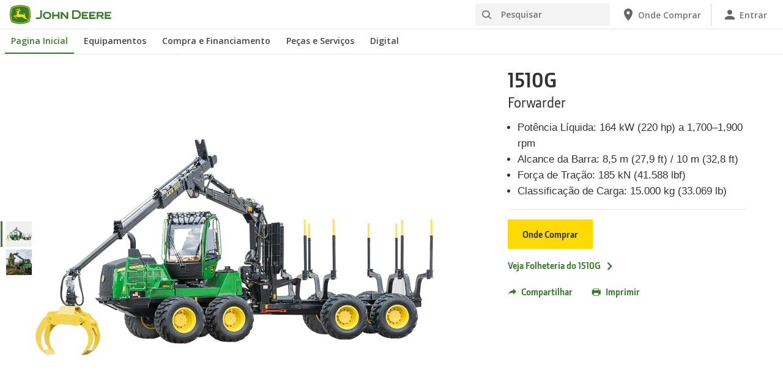

--- FILE ---
content_type: text/html; charset=UTF-8
request_url: https://www.deere.com.br/pt/forwarders/1510g/
body_size: 13062
content:
<!DOCTYPE html>
<!--[if lt IE 7]><html class="no-js lt-ie10 lt-ie9 lt-ie8 lt-ie7 ie6"> <![endif]-->
<!--[if IE 7]>   <html class="no-js lt-ie10 lt-ie9 lt-ie8 ie7"> <![endif]-->
<!--[if IE 8]>   <html class="no-js lt-ie10 lt-ie9 ie8"> <![endif]-->
<!--[if IE 9]>   <html class="no-js lt-ie10 ie9"> <![endif]-->
<!--[if gt IE 9]><!-->
<html class="no-js" lang="pt" xml:lang="pt">
<!--<![endif]-->
<head>
<meta charset="utf-8">
<meta content="IE=edge" http-equiv="X-UA-Compatible">
<title>Forwarder 1510G | Forwarders Série G | John Deere BR</title>
<!--fixed-layout-->
<!--ls:begin[meta-keywords]-->
<meta name="keywords" content="Forwarder, 1510G, Série G, Equipamento florestal, Máquinário Florestal">
<!--ls:end[meta-keywords]-->
<!--ls:begin[meta-description]-->
<meta name="description" content="Com potência e força de tração aprimoradas, o 1510G traz todos os atributos esperados de um forwarder líder de mercado.">
<!--ls:end[meta-description]-->
<!--ls:begin[custom-meta-data]-->
<meta name="industry" content="Equipamentos florestais">
<meta name="country" content="br">
<meta name="language" content="pt">
<meta name="type" content="deere/pim/R3/R3 AT Product Model Complex.template">
<meta name="content-owner" content="Construction &amp; Forestry">
<!--ls:end[custom-meta-data]-->
<link rel="canonical" href="https://www.deere.com.br/pt/forwarders/1510g/">
<!--ls:begin[stylesheet]-->
<link type="text/css" href="/assets/styles/vendor.css" rel="stylesheet">
<!--ls:end[stylesheet]-->
<!--ls:begin[stylesheet]-->
<link type="text/css" href="/assets/styles/main.css" rel="stylesheet">
<!--ls:end[stylesheet]-->
<!--ls:begin[stylesheet]-->
<link type="text/css" href="/assets/styles/comp-wrappers.css" rel="stylesheet">
<!--ls:end[stylesheet]-->
<!--ls:begin[stylesheet]-->
<link type="text/css" href="/assets/styles/accessibility.css" rel="stylesheet">
<!--ls:end[stylesheet]-->
<!--ls:begin[script]-->
<script src="/assets/scripts/vendor/modernizr-custom.js"></script>
<!--ls:end[script]-->
<!--ls:begin[favicon]-->
<link href="/assets/images/image-icons/favicon.ico" rel="icon">
<!--ls:end[favicon]-->
        
<!--ls:begin[component-1501202978551]-->
<!-- OneTrust Cookies Consent Notice start for deere.com --> <script src="https://cdn.cookielaw.org/scripttemplates/otSDKStub.js" type="text/javascript" charset="UTF-8" data-domain-script="0e49b699-9989-4712-af1e-9ad2445c33bc" data-language="pt"></script> <script type="text/javascript">function OptanonWrapper() { }</script> 
<!-- OneTrust Cookies Consent Notice end for deere.com --> <script> window.digitalData = window.digitalData || {}; </script> <script src="//assets.adobedtm.com/c271735be4ea/63ef94201497/launch-e503d5e25c80.min.js" async></script>
<!--ls:end[component-1501202978551]-->
        
        <meta name="country" content="br"><meta name="language" content="pt"><script>window.digitalData={"page":{"pageInfo":{"country":"br","language":"pt"},"category": {"pageType":"deere/pim/R3/R3 AT Product Model Complex.template"}}};</script>
        <!--ls:begin[head-injection]-->
<meta name="product-sku" content="0450wj">
<meta name="product-model-name" content="Forwarder">
<meta name="product-model-number" content="1510G">
<meta name="product-model" content="Forwarder 1510G">
<meta name="product-image" content="/assets/images/common/products/forwarders/1510g/1510g_studio_small_11134b6d504dafee2e0232b1cf9fc9fe4beb192a.png">
<meta name="product-path" content="/sites/deere/br/pt/website/products/forwarders/1510g/index.page"> <script async src="https://apps.bazaarvoice.com/deployments/johndeere/main_site/production/en_US/bv.js"></script><!--ls:end[head-injection]--><!--ls:begin[tracker-injection]--><!--ls:end[tracker-injection]--><!--ls:begin[script]--><!--ls:end[script]-->
</head>
<body>
<!--ls:begin[body]-->
<!--ls:begin[component-output]--><div id="ls-canvas" class="wrapper clearfix">
<!--ls:begin[component-1762730283903]--><!-- Header Include START -->  
<!--ls:begin[component-1563343868470]--><div class="skip-navigation-wrapper"> 
 <a id="skipLink" tabindex="1" class="sr-only sr-only-focusable" href="#MainContentSection">Pular para Conteúdo Principal</a> 
</div>
<!--ls:end[component-1563343868470]-->
<!--ls:begin[component-1478702911999]--><span style="display:none" id="consentTextYouTube">Para assistir aos vídeos alojados no YouTube, clique na hiperligação Configuração dos Cookies e aceite Cookies Direcionados.</span><span style="display:none" id="consentTextYouTubeLabel">Configuração dos cookies</span><div class="nav-container unscrolled" id="menu-0001"> 
 <main class="nav-content-wrapper"> 
  <header class="app-header"> 
   <div class="app-main-header"> 
    <div class="nav-logo-container" itemtype="http://schema.org/Corporation" itemscope> 
     <meta itemprop="name" content="John Deere"> 
     <a tabindex="0" itemprop="url" class="nav-logo" title="John Deere" aria-label="John Deere" href="/pt/index.html"></a> 
    </div> 
    <div class="nav-aux-container nav-sub-navigation-container"> 
     <ul class="nav-aux nav-pills nav-sub-navigation"> 
      <li> 
       <div class="search-input"> 
        <form method="get" action="/pt/busca/" id="searchDesktopForm" name="nav-search-form"> 
         <label class="visuallyhidden" for="searchDesktopInput">Pesquisar</label>
         <input aria-required="false" data-msg-required="" required name="term" class="input typeahead search-input-field" tabindex="0" id="searchDesktopInput" type="text" placeholder="Pesquisar" aria-label="Pesquisar">
         <button class="btn btn-search" aria-hidden="true" tabindex="-1" type="submit" aria-label="Pesquisar"><span class="icon-jd_search"></span></button> 
        </form> 
       </div> </li> 
      <li> <a href="https://dealerlocator.deere.com/servlet/country=BR" aria-label="John Deere Onde Comprar"><span class="uxf-icon"> 
         <svg focusable="false" aria-hidden="true" xmlns="http://www.w3.org/2000/svg"> 
          <path d="M12 2C8.13 2 5 5.13 5 9c0 5.25 7 13 7 13s7-7.75 7-13c0-3.87-3.13-7-7-7zm0 9.5a2.5 2.5 0 0 1 0-5 2.5 2.5 0 0 1 0 5z"></path> 
          <path d="M0 0h24v24H0z" fill="none"></path> 
         </svg> </span><span class="hidden-mobile">Onde Comprar</span></a> </li> 
      <li class="sign-in"> <a href="/pt/ferramentas-digitais/" aria-label="John Deere Entrar"><span class="uxf-icon"> 
         <svg focusable="false" aria-hidden="true" xmlns="http://www.w3.org/2000/svg"> 
          <path d="M12 12c2.21 0 4-1.79 4-4s-1.79-4-4-4-4 1.79-4 4 1.79 4 4 4zm0 2c-2.67 0-8 1.34-8 4v2h16v-2c0-2.66-5.33-4-8-4z"></path> 
          <path d="M0 0h24v24H0z" fill="none"></path> 
         </svg> </span><span class="hidden-mobile">Entrar</span></a> </li> 
      <li class="hidden-desktop"> <a aria-label="click to see menu" tabindex="0" class="nav-menu-button" href="#ls-canvas"><span class="icon-jd_hamburger"></span></a> </li> 
     </ul> 
    </div> 
   </div> 
  </header> 
  <div class="nav-content"> 
   <nav class="app-main-navigation"> 
    <a tabindex="0" aria-label="back button" class="btn-back" href="#ls-canvas"><span class="icon-jd_carrot_left"></span>Voltar</a> 
    <ul class="nav-tier1"> 
     <li> <a class="primary-link active-primary-link" href="/pt/index.html" aria-label="John Deere Pagina Inicial">Pagina Inicial</a> </li> 
     <li> <a class="primary-link" href="#ls-canvas" data-target="nav-tier2-equipment" data-section="section1" aria-label="John Deere Equipamentos">Equipamentos<span class="icon-jd_carrot_right hidden-desktop"></span></a> </li> 
     <li> <a class="primary-link" href="#ls-canvas" data-target="nav-tier2-finance" data-section="section2" aria-label="John Deere Compra e Financiamento">Compra e Financiamento<span class="icon-jd_carrot_right hidden-desktop"></span></a> </li> 
     <li> <a class="primary-link" href="#ls-canvas" data-target="nav-tier2-parts-and-service" data-section="section3" aria-label="John Deere Peças e Serviços">Peças e Serviços<span class="icon-jd_carrot_right hidden-desktop"></span></a> </li> 
     <li> <a class="primary-link" href="#ls-canvas" data-target="nav-tier2-digital" data-section="section4" aria-label="John Deere Digital">Digital<span class="icon-jd_carrot_right hidden-desktop"></span></a> </li> 
     <li class="hidden-desktop"> <a class="additional-link" href="https://dealerlocator.deere.com/servlet/country=BR" aria-label="John Deere Onde Comprar"><span class="uxf-icon"> 
        <svg focusable="false" aria-hidden="true" xmlns="http://www.w3.org/2000/svg"> 
         <path d="M12 2C8.13 2 5 5.13 5 9c0 5.25 7 13 7 13s7-7.75 7-13c0-3.87-3.13-7-7-7zm0 9.5a2.5 2.5 0 0 1 0-5 2.5 2.5 0 0 1 0 5z"></path> 
         <path d="M0 0h24v24H0z" fill="none"></path> 
        </svg> </span><span class="hidden-mobile">Onde Comprar</span></a> </li> 
     <li class="hidden-desktop sign-in"> <a class="additional-link" href="/pt/ferramentas-digitais/" aria-label="John Deere Entrar"><span class="uxf-icon"> 
        <svg focusable="false" aria-hidden="true" xmlns="http://www.w3.org/2000/svg"> 
         <path d="M12 12c2.21 0 4-1.79 4-4s-1.79-4-4-4-4 1.79-4 4 1.79 4 4 4zm0 2c-2.67 0-8 1.34-8 4v2h16v-2c0-2.66-5.33-4-8-4z"></path> 
         <path d="M0 0h24v24H0z" fill="none"></path> 
        </svg> </span><span class="hidden-mobile">Entrar</span></a> </li> 
    </ul> 
    <ul class="nav-tier2" id="nav-tier2-equipment"> 
     <li> <a data-menu-category="Equipamentos" class="secondary-link" href="/pt/equipamentos/" data-target="nav-tier3-view-all-equipment" aria-label="Equipamentos - Ver todas as máquinas e equipamentos">Ver todas as máquinas e equipamentos<span class="icon-jd_carrot_right"></span></a> </li> 
     <li> <a data-menu-category="Equipamentos" class="secondary-link" href="/pt/máquinas-e-implementos-agrícolas/" data-target="nav-tier3-agriculture" aria-label="Equipamentos - Máquinas e implementos agrícolas">Máquinas e implementos agrícolas<span class="icon-jd_carrot_right"></span></a> </li> 
     <li> <a data-menu-category="Equipamentos" class="secondary-link" href="/pt/máquinas-pesadas-equipamentos-para-construção/" data-target="nav-tier3-construction" aria-label="Equipamentos - Máquinas pesadas para construção">Máquinas pesadas para construção<span class="icon-jd_carrot_right"></span></a> </li> 
     <li> <a data-menu-category="Equipamentos" class="secondary-link" href="https://www.deere.com.br/pt/florestal/" data-target="nav-tier3-forestry" aria-label="Equipamentos - Equipamentos florestais">Equipamentos florestais<span class="icon-jd_carrot_right"></span></a> </li> 
     <li> <a data-menu-category="Equipamentos" class="secondary-link" href="/pt/carrinhos-de-golfe-e-equipamentos/" data-target="nav-tier3-golf" aria-label="Equipamentos - Carrinhos de golfe e equipamentos">Carrinhos de golfe e equipamentos<span class="icon-jd_carrot_right"></span></a> </li> 
     <li> <a data-menu-category="Equipamentos" class="secondary-link" href="/pt/equipamentos-para-jardinagem/" data-target="nav-tier3-residential" aria-label="Equipamentos - Equipamentos para Jardinagem">Equipamentos para Jardinagem<span class="icon-jd_carrot_right"></span></a> </li> 
     <li> <a data-menu-category="Equipamentos" class="secondary-link" href="/pt/motores-e-transmissão/" data-target="nav-tier3-engines-e-drivetrain" aria-label="Equipamentos - Motores e Transmissão">Motores e Transmissão<span class="icon-jd_carrot_right"></span></a> </li> 
     <li class="additional-link"> <a class="secondary-link additional-link" href="https://www.machinefinder.com.br" data-target="nav-tier3-view-all-used-equipment">Equipamentos Usados</a> </li> 
    </ul> 
    <ul class="nav-tier2" id="nav-tier2-finance"> 
     <li> <a data-menu-category="Compra e Financiamento" class="secondary-link" href="/pt/financiamento/banco-john-deere/" data-target="nav-tier3-banco-john-deere" aria-label="Compra e Financiamento - Banco John Deere">Banco John Deere<span class="icon-jd_carrot_right"></span></a> </li> 
     <li> <a data-menu-category="Compra e Financiamento" class="secondary-link" href="/pt/conecte-se-com-a-john-deere/coleção-john-deere/" data-target="nav-tier3-John Deere-Collection" aria-label="Compra e Financiamento - John Deere Collection">John Deere Collection<span class="icon-jd_carrot_right"></span></a> </li> 
     <li> <a data-menu-category="Compra e Financiamento" class="secondary-link" href="/pt/financiamento/mais-alimentos/" data-target="nav-tier3-Mais-Alimentos" aria-label="Compra e Financiamento - Programa Mais Alimentos">Programa Mais Alimentos<span class="icon-jd_carrot_right"></span></a> </li> 
     <li> <a data-menu-category="Compra e Financiamento" class="secondary-link" href="https://www.consorciojohndeere.com.br/" data-target="nav-tier3-Consortium-John-Deere" aria-label="Compra e Financiamento - Consórcio John Deere">Consórcio John Deere<span class="icon-jd_carrot_right"></span></a> </li> 
     <li> <a data-menu-category="Compra e Financiamento" class="secondary-link" href="https://dealerlocator.deere.com/servlet/country=BR" data-target="nav-tier3-Onde-Comprar" aria-label="Compra e Financiamento - Onde Comprar">Onde Comprar<span class="icon-jd_carrot_right"></span></a> </li> 
    </ul> 
    <ul class="nav-tier2" id="nav-tier2-parts-and-service"> 
     <li> <a data-menu-category="Peças e Serviços" class="secondary-link" href="/pt/peças-e-serviços/peças/" data-target="nav-tier3-parts" aria-label="Peças e Serviços - Peças">Peças<span class="icon-jd_carrot_right"></span></a> </li> 
     <li> <a data-menu-category="Peças e Serviços" class="secondary-link" href="https://shop.deere.com/br/pt/" data-target="nav-tier3-compare-parts" aria-label="Peças e Serviços - Comprar Peças">Comprar Peças<span class="icon-jd_carrot_right"></span></a> </li> 
     <li> <a data-menu-category="Peças e Serviços" class="secondary-link" href="/pt/peças-e-serviços/garantia/" data-target="nav-tier3-warranty-programs" aria-label="Peças e Serviços - Garantia John Deere">Garantia John Deere<span class="icon-jd_carrot_right"></span></a> </li> 
     <li> <a data-menu-category="Peças e Serviços" class="secondary-link" href="https://johndeere.seedz.ag/?utm_source=sitejohndeere&amp;utm_medium=linkr&amp;utm_campaign=header&amp;utm_id=fidelidade" data-target="nav-tier3-loyalty-programs" aria-label="Peças e Serviços - John Deere Fidelidade">John Deere Fidelidade<span class="icon-jd_carrot_right"></span></a> </li> 
     <li> <a data-menu-category="Peças e Serviços" class="secondary-link" href="#" data-target="nav-tier3-training-courses" aria-label="Peças e Serviços - Guias e Treinamento">Guias e Treinamento<span class="icon-jd_carrot_right"></span></a> </li> 
     <li> <a data-menu-category="Peças e Serviços" class="secondary-link" href="/pt/peças-e-serviços/serviço-especializado-e-de-otimização/" data-target="nav-tier3-specialized-and-optimization-service" aria-label="Peças e Serviços - Serviço especializado e de otimização">Serviço especializado e de otimização<span class="icon-jd_carrot_right"></span></a> </li> 
     <li> <a data-menu-category="Peças e Serviços" class="secondary-link" href="/pt/stellarsupport/" data-target="nav-tier3-stellarsupport" aria-label="Peças e Serviços - StellarSupport™">StellarSupport™<span class="icon-jd_carrot_right"></span></a> </li> 
     <li> <a data-menu-category="Peças e Serviços" class="secondary-link" href="/pt/peças-e-serviços/john-deere-upgrades/" data-target="nav-tier3-upgrades" aria-label="Peças e Serviços - John Deere Precision Upgrades">John Deere Precision Upgrades<span class="icon-jd_carrot_right"></span></a> </li> 
     <li> <a data-menu-category="Peças e Serviços" class="secondary-link" href="/pt/peças-e-serviços/unimil/" data-target="nav-tier3-unimil" aria-label="Peças e Serviços - Unimil by John Deere">Unimil by John Deere<span class="icon-jd_carrot_right"></span></a> </li> 
    </ul> 
    <ul class="nav-tier2" id="nav-tier2-digital"> 
     <li> <a data-menu-category="Digital" class="secondary-link" href="/pt/ferramentas-digitais/" data-target="nav-tier3-digital-tools" aria-label="Digital - Ferramentas Digitais">Ferramentas Digitais<span class="icon-jd_carrot_right"></span></a> </li> 
     <li> <a data-menu-category="Digital" class="secondary-link" href="/pt/agricultura-de-precisão/gerenciamento-de-informações/operations-center/" data-target="nav-tier3-operations-center" aria-label="Digital - John Deere Operations Center™">John Deere Operations Center™<span class="icon-jd_carrot_right"></span></a> </li> 
    </ul> 
    <div id="nav-tier3-view-all-equipment" class="nav-tier3 section1"> 
     <div class="primary"> 
      <a data-menu-category="Equipamentos" class="primary-link" href="/pt/equipamentos/" aria-label="Ver todas as máquinas e equipamentos - Ver todas as máquinas e equipamentos">Ver todas as máquinas e equipamentos<span class="icon-jd_carrot_right"></span></a> 
     </div> 
     <div class="content"></div> 
    </div> 
    <div id="nav-tier3-agriculture" class="nav-tier3 section1"> 
     <div class="primary"> 
      <a data-menu-category="Equipamentos" class="primary-link" href="/pt/máquinas-e-implementos-agrícolas/" aria-label="Máquinas e implementos agrícolas - Máquinas e implementos agrícolas">Máquinas e implementos agrícolas<span class="icon-jd_carrot_right"></span></a> 
     </div> 
     <div class="content"> 
      <ul> 
       <li class="header">Tratores e implementos</li> 
       <li> <a data-menu-category="Equipamentos" class="secondary-link" href="/pt/tratores/3036en-estreito-36cv/" aria-label="Máquinas e implementos agrícolas - Trator Estreito, 3036EN (36 cv)">Trator Estreito, 3036EN (36 cv)</a> </li> 
       <li> <a data-menu-category="Equipamentos" class="secondary-link" href="/pt/tratores/série-5e-pequenos/" aria-label="Máquinas e implementos agrícolas - Tratores Série 5E, pequenos e utilitários (60 - 90 cv)">Tratores Série 5E, pequenos e utilitários (60 - 90 cv)</a> </li> 
       <li> <a data-menu-category="Equipamentos" class="secondary-link" href="/pt/tratores/médio-cabinado-4x4/" aria-label="Máquinas e implementos agrícolas - Tratores Série 6M e 6J, Médios (100 - 210 cv)">Tratores Série 6M e 6J, Médios (100 - 210 cv)</a> </li> 
       <li> <a data-menu-category="Equipamentos" class="secondary-link" href="/pt/tratores/série-7j-grande-200cv-230cv/" aria-label="Máquinas e implementos agrícolas - Tratores Série 7J e 7M, Grandes (200 - 230 cv)">Tratores Série 7J e 7M, Grandes (200 - 230 cv)</a> </li> 
       <li> <a data-menu-category="Equipamentos" class="secondary-link" href="/pt/tratores/série-8r-270cv-400cv/" aria-label="Máquinas e implementos agrícolas - Tratores Série 8R, Grandes (250 - 410 cv)">Tratores Série 8R, Grandes (250 - 410 cv)</a> </li> 
       <li> <a data-menu-category="Equipamentos" class="secondary-link" href="/pt/tratores/série-9R-9RX-grandes/" aria-label="Máquinas e implementos agrícolas - Tratores Série 9R e 9RX, Grandes Articulados (390 - 640 cv)">Tratores Série 9R e 9RX, Grandes Articulados (390 - 640 cv)</a> </li> 
       <li> <a data-menu-category="Equipamentos" class="secondary-link" href="/pt/carregadoras-frontais-para-tratores/" aria-label="Máquinas e implementos agrícolas - Carregadoras Frontais para Tratores">Carregadoras Frontais para Tratores</a> </li> 
      </ul> 
      <ul> 
       <li class="header">Agricultura de precisão</li> 
       <li> <a data-menu-category="Equipamentos" class="secondary-link" href="/pt/agricultura-de-precisão/" aria-label="Máquinas e implementos agrícolas - Conheça sobre Agricultura de Precisão">Conheça sobre Agricultura de Precisão</a> </li> 
       <li> <a data-menu-category="Equipamentos" class="secondary-link" href="/pt/agricultura-de-precisão/sistema-de-direcionamento-e-controles-de-máquina/" aria-label="Máquinas e implementos agrícolas - Sistema de Direcionamento e Controles de Máquina">Sistema de Direcionamento e Controles de Máquina</a> </li> 
       <li> <a data-menu-category="Equipamentos" class="secondary-link" href="/pt/agricultura-de-precisão/receptores-monitores-e-rtk/" aria-label="Máquinas e implementos agrícolas - Receptores, Monitores e RTK">Receptores, Monitores e RTK</a> </li> 
       <li> <a data-menu-category="Equipamentos" class="secondary-link" href="/pt/agricultura-de-precisão/soluções-para-operações-no-campo/" aria-label="Máquinas e implementos agrícolas - Soluções para Operações no Campo">Soluções para Operações no Campo</a> </li> 
       <li> <a data-menu-category="Equipamentos" class="secondary-link" href="/pt/agricultura-de-precisão/gerenciamento-de-informações/jdlink-boost/" aria-label="Máquinas e implementos agrícolas - JDLink&amp;trade; Boost">JDLink™ Boost</a> </li> 
      </ul> 
      <ul> 
       <li class="header">Soluções John Deere</li> 
       <li> <a data-menu-category="Equipamentos" class="secondary-link" href="/pt/preparo-de-solo/" aria-label="Máquinas e implementos agrícolas - Preparo de Solo">Preparo de Solo</a> </li> 
       <li> <a data-menu-category="Equipamentos" class="secondary-link" href="/pt/soluções-para-plantio/" aria-label="Máquinas e implementos agrícolas - Plantio">Plantio</a> </li> 
       <li> <a data-menu-category="Equipamentos" class="secondary-link" href="/pt/tratos-culturais/" aria-label="Máquinas e implementos agrícolas - Tratos culturais">Tratos culturais</a> </li> 
       <li> <a data-menu-category="Equipamentos" class="secondary-link" href="/pt/colheitadeiras/" aria-label="Máquinas e implementos agrícolas - Colheita">Colheita</a> </li> 
       <li> <a data-menu-category="Equipamentos" class="secondary-link" href="/pt/colheitadeiras/colhedora-de-cana/" aria-label="Máquinas e implementos agrícolas - Cana-de-Açúcar">Cana-de-Açúcar</a> </li> 
       <li> <a data-menu-category="Equipamentos" class="secondary-link" href="/pt/forrageira/" aria-label="Máquinas e implementos agrícolas - Feno e Forragem">Feno e Forragem</a> </li> 
       <li> <a data-menu-category="Equipamentos" class="secondary-link" href="/pt/máquinas-e-implementos-agrícolas/pecuária/?int_cmp=LNK_Ag_ptBR_Livestock_fromHeader" aria-label="Máquinas e implementos agrícolas - Pecuária">Pecuária</a> </li> 
       <li> <a data-menu-category="Equipamentos" class="secondary-link" href="/pt/veículo-utilitário-gator/" aria-label="Máquinas e implementos agrícolas - Gator™ Veículos Utilitários">Gator™ Veículos Utilitários</a> </li> 
      </ul> 
      <ul> 
       <li class="header">Peças e serviços</li> 
       <li> <a data-menu-category="Equipamentos" class="secondary-link" href="/pt/peças-e-serviços/peças/produtos-de-manutenção/" aria-label="Máquinas e implementos agrícolas - Produtos de Manutenção">Produtos de Manutenção</a> </li> 
       <li> <a data-menu-category="Equipamentos" class="secondary-link" href="/pt/ferramentas-originais/" aria-label="Máquinas e implementos agrícolas - Ferramentas Originais">Ferramentas Originais</a> </li> 
       <li> <a data-menu-category="Equipamentos" class="secondary-link" href="/pt/peças-e-serviços/peças/produtos-de-manutenção/óleos-lubrificantes/" aria-label="Máquinas e implementos agrícolas - Óleos Lubrificantes">Óleos Lubrificantes</a> </li> 
      </ul> 
     </div> 
    </div> 
    <div id="nav-tier3-construction" class="nav-tier3 section1"> 
     <div class="primary"> 
      <a data-menu-category="Equipamentos" class="primary-link" href="/pt/máquinas-pesadas-equipamentos-para-construção/" aria-label="Máquinas pesadas para construção - Máquinas pesadas para construção">Máquinas pesadas para construção<span class="icon-jd_carrot_right"></span></a> 
     </div> 
     <div class="content"> 
      <ul> 
       <li> <a data-menu-category="Equipamentos" class="secondary-link" href="/pt/escavadeiras-hidráulicas/" aria-label="Máquinas pesadas para construção - Escavadeiras Hidráulicas">Escavadeiras Hidráulicas</a> </li> 
       <li> <a data-menu-category="Equipamentos" class="secondary-link" href="/pt/motoniveladoras/" aria-label="Máquinas pesadas para construção - Motoniveladoras">Motoniveladoras</a> </li> 
       <li> <a data-menu-category="Equipamentos" class="secondary-link" href="/pt/pás-carregadeiras/" aria-label="Máquinas pesadas para construção - Pás-carregadeiras">Pás-carregadeiras</a> </li> 
       <li> <a data-menu-category="Equipamentos" class="secondary-link" href="/pt/retroescavadeira/retroescavadeira-310-p-tier/" aria-label="Máquinas pesadas para construção - Retroescavadeira">Retroescavadeira</a> </li> 
       <li> <a data-menu-category="Equipamentos" class="secondary-link" href="/pt/tratores-de-esteira/" aria-label="Máquinas pesadas para construção - Tratores de Esteira">Tratores de Esteira</a> </li> 
      </ul> 
      <ul> 
       <li class="header">Soluções Integradas</li> 
       <li> <a data-menu-category="Equipamentos" class="secondary-link" href="/pt/tecnologia-de-produtos/soluções-tecnológicas-de-máquinas-para-construção/" aria-label="Máquinas pesadas para construção - Construção de Precisão">Construção de Precisão</a> </li> 
       <li> <a data-menu-category="Equipamentos" class="secondary-link" href="/pt/tecnologia-de-produtos/soluções-tecnológicas-de-máquinas-para-construção/automação/" aria-label="Máquinas pesadas para construção - Automação">Automação</a> </li> 
       <li> <a data-menu-category="Equipamentos" class="secondary-link" href="/pt/tecnologia-de-produtos/soluções-tecnológicas-de-máquinas-para-construção/gerenciamento-de-nivelamento/" aria-label="Máquinas pesadas para construção - Gerenciamento de Nivelamento">Gerenciamento de Nivelamento</a> </li> 
       <li> <a data-menu-category="Equipamentos" class="secondary-link" href="/pt/tecnologia-de-produtos/soluções-tecnológicas-de-máquinas-para-construção/gerenciamento-de-operações/" aria-label="Máquinas pesadas para construção - Gerenciamento de Operações">Gerenciamento de Operações</a> </li> 
       <li> <a data-menu-category="Equipamentos" class="secondary-link" href="/pt/tecnologia-de-produtos/soluções-tecnológicas-de-máquinas-para-construção/inteligência-de-obstáculos/" aria-label="Máquinas pesadas para construção - Inteligência de Obstáculos">Inteligência de Obstáculos</a> </li> 
      </ul> 
      <ul> 
       <li class="header">Peças e Serviços</li> 
       <li> <a data-menu-category="Equipamentos" class="secondary-link" href="/pt/peças-e-serviços/peças/" aria-label="Máquinas pesadas para construção - Produtos de Manutenção">Produtos de Manutenção</a> </li> 
       <li> <a data-menu-category="Equipamentos" class="secondary-link" href="/pt/ferramentas-originais/" aria-label="Máquinas pesadas para construção - Ferramentas Originais">Ferramentas Originais</a> </li> 
       <li> <a data-menu-category="Equipamentos" class="secondary-link" href="/pt/peças-e-serviços/peças/produtos-de-manutenção/óleos-lubrificantes/" aria-label="Máquinas pesadas para construção - Óleos Lubrificantes">Óleos Lubrificantes</a> </li> 
      </ul> 
     </div> 
    </div> 
    <div id="nav-tier3-forestry" class="nav-tier3 section1"> 
     <div class="primary"> 
      <a data-menu-category="Equipamentos" class="primary-link" href="https://www.deere.com.br/pt/florestal/" aria-label="Equipamentos florestais - Equipamentos florestais">Equipamentos florestais<span class="icon-jd_carrot_right"></span></a> 
     </div> 
     <div class="content"> 
      <ul> 
       <li> <a data-menu-category="Equipamentos" class="secondary-link" href="/pt/feller-bunchers/" aria-label="Equipamentos florestais - Feller Bunchers">Feller Bunchers</a> </li> 
       <li> <a data-menu-category="Equipamentos" class="secondary-link" href="/pt/forwarders/" aria-label="Equipamentos florestais - Forwarders">Forwarders</a> </li> 
       <li> <a data-menu-category="Equipamentos" class="secondary-link" href="/pt/colheitadeiras/" aria-label="Equipamentos florestais - Colheitadeiras">Colheitadeiras</a> </li> 
       <li> <a data-menu-category="Equipamentos" class="secondary-link" href="/pt/máquinas-florestais/" aria-label="Equipamentos florestais - Máquinas Florestais">Máquinas Florestais</a> </li> 
       <li> <a data-menu-category="Equipamentos" class="secondary-link" href="/pt/skidders/" aria-label="Equipamentos florestais - Skidders">Skidders</a> </li> 
       <li> <a data-menu-category="Equipamentos" class="secondary-link" href="/pt/acessórios-e-implementos/florestal/" aria-label="Equipamentos florestais - Implementos e Cabeçotes de Corte">Implementos e Cabeçotes de Corte</a> </li> 
      </ul> 
      <ul> 
       <li class="header">Soluções Integradas</li> 
       <li> <a data-menu-category="Equipamentos" class="secondary-link" href="/pt/tecnologia-de-produtos/soluções-integradas-para-florestal/" aria-label="Equipamentos florestais - Conheça sobre ForestSight™F">Conheça sobre ForestSight™F</a> </li> 
       <li> <a data-menu-category="Equipamentos" class="secondary-link" href="/pt/tecnologia-de-produtos/soluções-integradas-para-florestal/sistema-de-telemetria-jdlink/" aria-label="Equipamentos florestais - Sistema de Telemetria JDLink™">Sistema de Telemetria JDLink™</a> </li> 
       <li> <a data-menu-category="Equipamentos" class="secondary-link" href="/pt/tecnologia-de-produtos/soluções-integradas-para-florestal/diagnóstico-e-programação-remotos/" aria-label="Equipamentos florestais - Diagnóstico e Programação Remotos">Diagnóstico e Programação Remotos</a> </li> 
       <li> <a data-menu-category="Equipamentos" class="secondary-link" href="/pt/tecnologia-de-produtos/soluções-integradas-para-florestal/timbernavi/" aria-label="Equipamentos florestais - TimberNavi™">TimberNavi™</a> </li> 
      </ul> 
      <ul> 
       <li class="header">Peças e Serviços</li> 
       <li> <a data-menu-category="Equipamentos" class="secondary-link" href="/pt/peças-e-serviços/peças/" aria-label="Equipamentos florestais - Produtos de Manutenção">Produtos de Manutenção</a> </li> 
       <li> <a data-menu-category="Equipamentos" class="secondary-link" href="/pt/ferramentas-originais/" aria-label="Equipamentos florestais - Ferramentas Originais">Ferramentas Originais</a> </li> 
       <li> <a data-menu-category="Equipamentos" class="secondary-link" href="/pt/peças-e-serviços/peças/produtos-de-manutenção/óleos-lubrificantes/" aria-label="Equipamentos florestais - Óleos Lubrificantes">Óleos Lubrificantes</a> </li> 
      </ul> 
     </div> 
    </div> 
    <div id="nav-tier3-golf" class="nav-tier3 section1"> 
     <div class="primary"> 
      <a data-menu-category="Equipamentos" class="primary-link" href="/pt/carrinhos-de-golfe-e-equipamentos/" aria-label="Carrinhos de golfe e equipamentos - Carrinhos de golfe e equipamentos">Carrinhos de golfe e equipamentos<span class="icon-jd_carrot_right"></span></a> 
     </div> 
     <div class="content"> 
      <ul> 
       <li> <a data-menu-category="Equipamentos" class="secondary-link" href="/pt/cortadoras-para-greens/" aria-label="Carrinhos de golfe e equipamentos - Máquinas de roughs, tees e fringes e Cortadoras para Greens">Máquinas de roughs, tees e fringes e Cortadoras para Greens</a> </li> 
       <li> <a data-menu-category="Equipamentos" class="secondary-link" href="/pt/equipamentos-especiais/" aria-label="Carrinhos de golfe e equipamentos - Equipamentos Especiais">Equipamentos Especiais</a> </li> 
       <li> <a data-menu-category="Equipamentos" class="secondary-link" href="/pt/ferramentas-originais/" aria-label="Carrinhos de golfe e equipamentos - Ferramentas Originais">Ferramentas Originais</a> </li> 
      </ul> 
     </div> 
    </div> 
    <div id="nav-tier3-residential" class="nav-tier3 section1"> 
     <div class="primary"> 
      <a data-menu-category="Equipamentos" class="primary-link" href="/pt/equipamentos-para-jardinagem/" aria-label="Equipamentos para Jardinagem - Equipamentos para Jardinagem">Equipamentos para Jardinagem<span class="icon-jd_carrot_right"></span></a> 
     </div> 
     <div class="content"> 
      <ul> 
       <li> <a data-menu-category="Equipamentos" class="secondary-link" href="/pt/máquinas-de-cortar-grama/" aria-label="Equipamentos para Jardinagem - Máquinas de cortar grama">Máquinas de cortar grama</a> </li> 
       <li> <a data-menu-category="Equipamentos" class="secondary-link" href="/pt/veículo-utilitário-gator/" aria-label="Equipamentos para Jardinagem - Gator™ Veículos Utilitários">Gator™ Veículos Utilitários</a> </li> 
      </ul> 
     </div> 
    </div> 
    <div id="nav-tier3-engines-e-drivetrain" class="nav-tier3 section1"> 
     <div class="primary"> 
      <a data-menu-category="Equipamentos" class="primary-link" href="/pt/motores-e-transmissão/" aria-label="Motores e Transmissão - Motores e Transmissão">Motores e Transmissão<span class="icon-jd_carrot_right"></span></a> 
     </div> 
     <div class="content"> 
      <ul> 
       <li> <a data-menu-category="Equipamentos" class="secondary-link" href="/pt/motores-e-transmissão/biodiesel/" aria-label="Motores e Transmissão - Biodiesel">Biodiesel</a> </li> 
       <li> <a data-menu-category="Equipamentos" class="secondary-link" href="/pt/motores-e-transmissão/mar-1/" aria-label="Motores e Transmissão - Tecnologia MAR-1">Tecnologia MAR-1</a> </li> 
      </ul> 
     </div> 
    </div> 
    <div id="nav-tier3-view-all-used-equipment" class="nav-tier3 section1"> 
     <div class="primary"> 
      <a class="primary-link" href="https://www.machinefinder.com.br">Equipamentos Usados<span class="icon-jd_carrot_right"></span></a> 
     </div> 
     <div class="content"> 
      <ul></ul> 
     </div> 
    </div> 
    <div id="nav-tier3-banco-john-deere" class="nav-tier3 section2"> 
     <div class="primary"> 
      <a data-menu-category="Compra e Financiamento" class="primary-link" href="/pt/financiamento/banco-john-deere/" aria-label="Banco John Deere - Banco John Deere">Banco John Deere<span class="icon-jd_carrot_right"></span></a> 
     </div> 
     <div class="content"></div> 
    </div> 
    <div id="nav-tier3-John Deere-Collection" class="nav-tier3 section2"> 
     <div class="primary"> 
      <a data-menu-category="Compra e Financiamento" class="primary-link" href="/pt/conecte-se-com-a-john-deere/coleção-john-deere/" aria-label="John Deere Collection - John Deere Collection">John Deere Collection<span class="icon-jd_carrot_right"></span></a> 
     </div> 
     <div class="content"></div> 
    </div> 
    <div id="nav-tier3-Mais-Alimentos" class="nav-tier3 section2"> 
     <div class="primary"> 
      <a data-menu-category="Compra e Financiamento" class="primary-link" href="/pt/financiamento/mais-alimentos/" aria-label="Programa Mais Alimentos - Programa Mais Alimentos">Programa Mais Alimentos<span class="icon-jd_carrot_right"></span></a> 
     </div> 
     <div class="content"></div> 
    </div> 
    <div id="nav-tier3-Consortium-John-Deere" class="nav-tier3 section2"> 
     <div class="primary"> 
      <a data-menu-category="Compra e Financiamento" class="primary-link" href="https://www.consorciojohndeere.com.br/" aria-label="Consórcio John Deere - Consórcio John Deere">Consórcio John Deere<span class="icon-jd_carrot_right"></span></a> 
     </div> 
     <div class="content"></div> 
    </div> 
    <div id="nav-tier3-Onde-Comprar" class="nav-tier3 section2"> 
     <div class="primary"> 
      <a data-menu-category="Compra e Financiamento" class="primary-link" href="https://dealerlocator.deere.com/servlet/country=BR" aria-label="Onde Comprar - Onde Comprar">Onde Comprar<span class="icon-jd_carrot_right"></span></a> 
     </div> 
     <div class="content"></div> 
    </div> 
    <div id="nav-tier3-parts" class="nav-tier3 section3"> 
     <div class="primary"> 
      <a data-menu-category="Peças e Serviços" class="primary-link" href="/pt/peças-e-serviços/peças/" aria-label="Peças - Peças">Peças<span class="icon-jd_carrot_right"></span></a> 
     </div> 
     <div class="content"> 
      <ul> 
       <li> <a data-menu-category="Peças e Serviços" class="secondary-link" href="/pt/peças-e-serviços/peças/produtos-de-manutenção/" aria-label="Peças - Produtos de manutenção">Produtos de manutenção</a> </li> 
       <li> <a data-menu-category="Peças e Serviços" class="secondary-link" href="/pt/ferramentas-originais/" aria-label="Peças - Ferramentas originais">Ferramentas originais</a> </li> 
       <li> <a data-menu-category="Peças e Serviços" class="secondary-link" href="/pt/peças-e-serviços/peças/reman/" aria-label="Peças - REMAN">REMAN</a> </li> 
       <li> <a data-menu-category="Peças e Serviços" class="secondary-link" href="/pt/peças-e-serviços/campanhas-de-promoção-em-peças-originais/" aria-label="Peças - Campanha de promoção em peças originais">Campanha de promoção em peças originais</a> </li> 
      </ul> 
     </div> 
    </div> 
    <div id="nav-tier3-compare-parts" class="nav-tier3 section3"> 
     <div class="primary"> 
      <a data-menu-category="Peças e Serviços" class="primary-link" href="https://shop.deere.com/br/pt/" aria-label="Comprar Peças - Comprar Peças">Comprar Peças<span class="icon-jd_carrot_right"></span></a> 
     </div> 
     <div class="content"></div> 
    </div> 
    <div id="nav-tier3-warranty-programs" class="nav-tier3 section3"> 
     <div class="primary"> 
      <a data-menu-category="Peças e Serviços" class="primary-link" href="/pt/peças-e-serviços/garantia/" aria-label="Garantia John Deere - Garantia John Deere">Garantia John Deere<span class="icon-jd_carrot_right"></span></a> 
     </div> 
     <div class="content"></div> 
    </div> 
    <div id="nav-tier3-loyalty-programs" class="nav-tier3 section3"> 
     <div class="primary"> 
      <a data-menu-category="Peças e Serviços" class="primary-link" href="https://johndeere.seedz.ag/?utm_source=sitejohndeere&amp;utm_medium=linkr&amp;utm_campaign=header&amp;utm_id=fidelidade" aria-label="John Deere Fidelidade - John Deere Fidelidade">John Deere Fidelidade<span class="icon-jd_carrot_right"></span></a> 
     </div> 
     <div class="content"></div> 
    </div> 
    <div id="nav-tier3-training-courses" class="nav-tier3 section3"> 
     <div class="primary"> 
      <a data-menu-category="Peças e Serviços" class="primary-link" href="#" aria-label="Guias e Treinamento - Guias e Treinamento">Guias e Treinamento<span class="icon-jd_carrot_right"></span></a> 
     </div> 
     <div class="content"> 
      <ul> 
       <li> <a data-menu-category="Peças e Serviços" class="secondary-link" href="/pt/peças-e-serviços/manuais-e-treinamento/manuais/" aria-label="Guias e Treinamento - Guias Rápidos">Guias Rápidos</a> </li> 
       <li> <a data-menu-category="Peças e Serviços" class="secondary-link" href="https://johndeere.widen.net/s/csvhww65gg/cq35408-manual-basico-de-seguranca-no-transito" aria-label="Guias e Treinamento - Manual de Segurança de Trânsito">Manual de Segurança de Trânsito</a> </li> 
       <li> <a data-menu-category="Peças e Serviços" class="secondary-link" href="/pt/peças-e-serviços/manuais-e-treinamento/treinamento/" aria-label="Guias e Treinamento - Treinamento">Treinamento</a> </li> 
      </ul> 
     </div> 
    </div> 
    <div id="nav-tier3-specialized-and-optimization-service" class="nav-tier3 section3"> 
     <div class="primary"> 
      <a data-menu-category="Peças e Serviços" class="primary-link" href="/pt/peças-e-serviços/serviço-especializado-e-de-otimização/" aria-label="Serviço especializado e de otimização - Serviço especializado e de otimização">Serviço especializado e de otimização<span class="icon-jd_carrot_right"></span></a> 
     </div> 
     <div class="content"> 
      <ul> 
       <li> <a data-menu-category="Peças e Serviços" class="secondary-link" href="/pt/peças-e-serviços/serviço-especializado-e-de-otimização/connected-support/" aria-label="Serviço especializado e de otimização - John Deere Connected Support™">John Deere Connected Support™</a> </li> 
       <li> <a data-menu-category="Peças e Serviços" class="secondary-link" href="/pt/peças-e-serviços/serviço-especializado-e-de-otimização/soluções-em-serviços/" aria-label="Serviço especializado e de otimização - Soluções em Serviços para Máquinas Agrícolas">Soluções em Serviços para Máquinas Agrícolas</a> </li> 
      </ul> 
     </div> 
    </div> 
    <div id="nav-tier3-stellarsupport" class="nav-tier3 section3"> 
     <div class="primary"> 
      <a data-menu-category="Peças e Serviços" class="primary-link" href="/pt/stellarsupport/" aria-label="StellarSupport™ - StellarSupport™">StellarSupport™<span class="icon-jd_carrot_right"></span></a> 
     </div> 
     <div class="content"> 
      <ul> 
       <li> <a data-menu-category="Peças e Serviços" class="secondary-link" href="https://stellarsupport.deere.com/app/my-software?lang=pt_BR&amp;division=AG" aria-label="StellarSupport™ - Ativação de produto">Ativação de produto</a> </li> 
       <li> <a data-menu-category="Peças e Serviços" class="secondary-link" href="/pt/a-nossa-empresa/contato/" aria-label="StellarSupport™ - Contato">Contato</a> </li> 
      </ul> 
     </div> 
    </div> 
    <div id="nav-tier3-upgrades" class="nav-tier3 section3"> 
     <div class="primary"> 
      <a data-menu-category="Peças e Serviços" class="primary-link" href="/pt/peças-e-serviços/john-deere-upgrades/" aria-label="John Deere Precision Upgrades - John Deere Precision Upgrades">John Deere Precision Upgrades<span class="icon-jd_carrot_right"></span></a> 
     </div> 
     <div class="content"></div> 
    </div> 
    <div id="nav-tier3-unimil" class="nav-tier3 section3"> 
     <div class="primary"> 
      <a data-menu-category="Peças e Serviços" class="primary-link" href="/pt/peças-e-serviços/unimil/" aria-label="Unimil by John Deere - Unimil by John Deere">Unimil by John Deere<span class="icon-jd_carrot_right"></span></a> 
     </div> 
     <div class="content"></div> 
    </div> 
    <div id="nav-tier3-digital-tools" class="nav-tier3 section4"> 
     <div class="primary"> 
      <a data-menu-category="Digital" class="primary-link" href="/pt/ferramentas-digitais/" aria-label="Ferramentas Digitais - Ferramentas Digitais">Ferramentas Digitais<span class="icon-jd_carrot_right"></span></a> 
     </div> 
     <div class="content"></div> 
    </div> 
    <div id="nav-tier3-operations-center" class="nav-tier3 section4"> 
     <div class="primary"> 
      <a data-menu-category="Digital" class="primary-link" href="/pt/agricultura-de-precisão/gerenciamento-de-informações/operations-center/" aria-label="John Deere Operations Center™ - John Deere Operations Center™">John Deere Operations Center™<span class="icon-jd_carrot_right"></span></a> 
     </div> 
     <div class="content"></div> 
    </div> 
   </nav> 
   <div class="nav-screen-mobile"></div> 
  </div> 
 </main> 
</div><div class="nav-screen"></div><div id='MainContentSection'> 
<!--ls:end[component-1478702911999]-->  <!-- Header Include END --><!--ls:end[component-1762730283903]--><!--ls:begin[component-1762730283904]-->
<!--ls:end[component-1762730283904]--><!--ls:begin[component-1762730283905]--><!--ls:end[component-1762730283905]--><!--ls:begin[component-1762730283906]--><div data-action="productSummaryComp" id="product-summary-dac05c50-3720-4125-9f6f-e3df23a5d110" class="product-summary-comp">
   <div class="container">
      <div class="row main-row">
         <div class="image-cont flexslider">
            <div class="thumbnails hidden-xs"><a class="&#xA;            thumb image-thumb &#xA;            &#xA;            active&#xA;            " href="#ls-canvas">
                  <div class="thumb-bg"><img src="/assets/images/common/products/forwarders/1510g/1510g_studio_small_11134b6d504dafee2e0232b1cf9fc9fe4beb192a.png" alt=""></div></a><a class="&#xA;            thumb image-thumb &#xA;            " href="#ls-canvas">
                  <div class="thumb-bg"><img src="/assets/images/common/products/forwarders/1510g/1510G_small_b06188d4dc2d5b643a55ca89f9f29ca312c3c311.jpg" alt=""></div></a></div>
            <ul class="image-wrapper slides">
               <li><picture class="image"><source media="(min-width: 992px)" srcset="/assets/images/common/products/forwarders/1510g/1510g_studio_large_32558db47373cfc1601e32e965a849bc471c21dc.png"/><source media="(min-width: 768px)" srcset="/assets/images/common/products/forwarders/1510g/1510g_studio_medium_a18cd22920996bc7f3ce70ab912bd375bd56b0d3.png"/><source media="(min-width: 320px)" srcset="/assets/images/common/products/forwarders/1510g/1510g_studio_small_11134b6d504dafee2e0232b1cf9fc9fe4beb192a.png"/><img src="/assets/images/common/products/forwarders/1510g/1510g_studio_large_32558db47373cfc1601e32e965a849bc471c21dc.png" alt=""></picture></li>
               <li><picture class="image"><source media="(min-width: 992px)" srcset="/assets/images/common/products/forwarders/1510g/1510G_large_34a6cec20fdab6682c932097d3a0e4e3507f4c2c.jpg"/><source media="(min-width: 768px)" srcset="/assets/images/common/products/forwarders/1510g/1510G_medium_f8d53ae8617003303bfcb7c87e249a701340b39a.jpg"/><source media="(min-width: 320px)" srcset="/assets/images/common/products/forwarders/1510g/1510G_small_b06188d4dc2d5b643a55ca89f9f29ca312c3c311.jpg"/><img src="/assets/images/common/products/forwarders/1510g/1510G_large_34a6cec20fdab6682c932097d3a0e4e3507f4c2c.jpg" alt=""></picture></li>
            </ul>
         </div>
         <!--summary-content : 0450wj-->
         <div class="content">
            <div class="row">
               <div class="content-col col-sm-6 col-md-12" itemprop="product" itemscope="itemscope" itemtype="http://schema.org/product">
                  <h1 itemprop="name"><span class="model">1510G</span><span class="category">Forwarder</span></h1>
                  <div class="details"><ul>
<li>Potência Líquida: 164 kW (220 hp) a 1,700–1,900 rpm</li><li>Alcance da Barra: 8,5 m (27,9 ft) / 10 m (32,8 ft)</li><li>Força de Tração: 185 kN (41.588 lbf)</li>
<li>Classificação de Carga: 15.000 kg (33.069 lb)</li>
</ul></div>
               </div>
               <div class="content-col col-sm-6 col-md-12">
                  <div class="ctas"><a class="button1" href="https://dealerlocator.deere.com/servlet/country=BR" target="_blank" aria-label="Onde Comprar - 1510G">Onde Comprar</a></div>
                  <div class="links-section">
                     <div class="link"><a class="cta button3" href="/assets/pdfs/common/products/sync/cpf00004-1510G-forwarders.pdf" target="_blank" aria-label="Veja Folheteria do 1510G - 1510G">Veja Folheteria do 1510G<span class="icon-jd_carrot_right"></span></a></div>
                  </div>
                  <div class="actions">
                     <div class="action share  social-media-component" id="shareDropDown" data-action="socialShare"><a class="button3" href="#shareDropDown" role="button"><span class="icon-jd_share icon"></span>Compartilhar</a><div class="social-share"><span class="arrow"></span><span class="arrow arrow-shadow"></span><div class="social-share-container">
                              <h5 class="title">COMPARTILHAR</h5>
                              <div class="social-icons"><a id="facebook" href=""><span class="icon-jd_facebook"></span></a><a id="twitter" href=""><span class="icon-jd_twitter"></span></a><a id="linkedin" href=""><span class="icon-jd_linkedin"></span></a><a id="mail" href=""><span class="icon-jd_mail"></span></a></div>
                           </div>
                        </div>
                     </div><a class="action button3 print" href="#shareDropDown" role="button"><span class="icon-jd_print icon"></span>Imprimir</a></div>
               </div>
            </div>
         </div>
      </div>
   </div><script>
                    
                    var digitalData = window.digitalData || {};
                    if(digitalData.util && digitalData.util.registerComponent){
                        digitalData.util.registerComponent('product-summary-dac05c50-3720-4125-9f6f-e3df23a5d110', {
                            category: {
                                componentType: 'product-summary'
                            },
                            componentInfo: {
                                product: {
                                    productInfo: {
                                        sku: '0450wj',
                                        baseCode: '',
                                        model: '1510G'
                                    }
                                }
                            }
                        });
                    }
                    
                </script></div><!--ls:end[component-1762730283906]--><!--ls:begin[component-1762730283907]--><div class="nav-sticky" data-action="navSticky">
   <div class="nav-links"></div>
   <div class="left-container">
      <div class="product-id">1510G</div>
      <div class="nav-arrow nav-arrow-left"></div>
   </div>
   <div class="right-container">
      <div class="nav-arrow nav-arrow-right"></div>
      <div class="nav-cta"><a class="button1" href="https://dealerlocator.deere.com/servlet/country=BR" tabindex="0">Onde Comprar</a></div>
   </div>
</div><!--ls:end[component-1762730283907]--><!--ls:begin[component-1762730283908]--><div id="block-content-5ae52b64-d8db-43e9-aef8-3b6343f8311c" class="component">
   <div class="block-content four-three primary border-bottom border-top">
      <div class="container">
         <div class="row">
            <div class="image-cont col-md-8 ">
               <div class="image-wrapper">
                  <div><picture><source media="(min-width: 992px)" srcset="/assets/images/region-2/industries/forestry/publications/itf1510g_600_large_a316cab5d5aad0afb41952cf8df2a199376957a2.jpg"/><source media="(min-width: 768px)" srcset="/assets/images/region-2/industries/forestry/publications/itf1510g_600_medium_8512b0b66ff28e11ea18408382b64c1d89e73b2c.jpg"/><source media="(min-width: 320px)" srcset="/assets/images/region-2/industries/forestry/publications/itf1510g_600_small_09d7689a2fc01238b76336bb4555c1a2af3b8b45.jpg"/><img src="/assets/images/region-2/industries/forestry/publications/itf1510g_600_large_a316cab5d5aad0afb41952cf8df2a199376957a2.jpg" alt=""></picture></div>
               </div>
            </div>
            <div class="content col-md-4 ">
               <h3 class="title ">A Escolha Mais Popular.</h3>
               <p class="description ">A John Deere 1510G já se estabeleceu como o forwarder mais popular do Reino Unido, seguindo o legado do lendário 1410D. Com potência e força de tração aprimoradas, o 1510G traz todos os atributos esperados de um forwarder líder de mercado. Uma máquina potente e eficiente da John Deere que oferece alta força de tração, lança suave e potente e, naturalmente, o novo ambiente de operação revolucionário.<br></p>
               <div class="links-section"></div>
            </div>
         </div>
      </div>
   </div>
</div><!--ls:end[component-1762730283908]--><!--ls:begin[component-1762730283921]-->  
<!--ls:begin[component-1762730283933]--> 
<!--ls:end[component-1762730283933]-->  <!--ls:end[component-1762730283921]--><!--ls:begin[component-1762730283909]--><!--ls:end[component-1762730283909]--><!--ls:begin[component-1762730283922]-->  
<!--ls:begin[component-1762730283937]--> 
<!--ls:end[component-1762730283937]-->  <!--ls:end[component-1762730283922]--><!--ls:begin[component-1762730283923]--><div id="generic-content-block-fced4def-16b2-42bb-b656-ee964aed2bbc">
   <div class="container" data-action="genericComponent">
      <div class="generic-copy-block">
         <div class="row">
            <div class="col-sm-12 col-md-12">
               <div class="content">
                  <div class="image-caption hello right"><picture><source media="(min-width: 992px)" srcset="/assets/images/region-3/products/tractors/mid/6j-series/maquina_homologada_ibama_proconve_small_a93c7ac015bc001dbae8378ffb1da2aa549a075f.jpg"/><source media="(min-width: 768px)" srcset="/assets/images/region-3/products/tractors/mid/6j-series/maquina_homologada_ibama_proconve_medium_46a48072b2cd05e6926d5fcf38dabc196692c16c.jpg"/><source media="(min-width: 320px)" srcset="/assets/images/region-3/products/tractors/mid/6j-series/maquina_homologada_ibama_proconve_small_a93c7ac015bc001dbae8378ffb1da2aa549a075f.jpg"/><img src="/assets/images/region-3/products/tractors/mid/6j-series/maquina_homologada_ibama_proconve_small_a93c7ac015bc001dbae8378ffb1da2aa549a075f.jpg" alt=""></picture></div><h3>Motores MAR-1</h3><p>Este equipamento tem seus níveis de emissão de gases diminuído através dos motores eletrônicos MAR-1, além de menos poluentes, por serem eletrônicos, os motores John Deere já estão preparados para os avanços tecnológicos, de conectividade e melhor gerenciamento da frota e, consequentemente, reduções de custos de produção.</p><p><a href="/pt/motores-e-transmissão/mar-1/">Conheça os Motores MAR-1 &gt;</a></p></div>
            </div>
         </div>
      </div>
   </div>
</div><!--ls:end[component-1762730283923]--><!--ls:begin[component-1762730283910]--><div data-action="expandCollapseComponent" id="expandcollapse-53eb775c-459c-4f2f-9290-9c8cae46510f" class="expand-collapse-component container nav-section">
<span class="nav-name">Ofertas e descontos</span>
<div class="row">
<h2>Ofertas e descontos</h2>
<div class="expand-collapse-component-container">
<a tabindex="0" class="btn-expand-all" href="#">Expandir</a><a tabindex="0" class="btn-collapse-all" href="#">Contrair</a><script type="text/javascript">

					
					document.onreadystatechange = () => {
				  if (document.readyState === 'complete') {
					var offers= document.querySelectorAll('[id^="expand-collapse-offer-"]');
					document.getElementById("special-offer-count").innerHTML=offers.length; 
				  }
				};
					</script>
<div class="hidden" id="special-offer-count" itemscope="itemscope" itemtype="http://schema.org/AggregateOffer" itemprop="offerCount"></div>
							                                    
                              
					  
						
							
						<div class="show-more-container">
<a tabindex="0" class="button-push btn-show-more shown" href="#">Ver Mais</a><a tabindex="0" class="button-push btn-show-less" href="#">Ver Menos</a>
</div>
</div>
</div>
</div>
<!--ls:end[component-1762730283910]--><!--ls:begin[component-1762730283920]-->  
<!--ls:begin[component-1762730283929]--> 
<!--ls:end[component-1762730283929]-->  <!--ls:end[component-1762730283920]--><!--ls:begin[component-1762730283911]--><div data-action="carousel" id="carousel-5e5f28da-187d-4517-bade-f721afcac7b7" class="carousel nav-section four-three"><span class="nav-name">Outros Produtos</span><div class="container title-related">
      <h2 class="title">Produtos relacionados</h2>
   </div>
   <div class="container">
      <div class="flexslider">
         <ul class="slides">
                                                                    
                                                                        
                                    
                                        
                                            
                                                    
                                                        
                                                          
                                                    
<!--ls:begin[component-1762730283931]--><li id="carousel-258843ba-0875-4301-a45e-c5f33f1d2be9"><a class="item" href="/pt/forwarders/1510g/">
  <picture class="image">
   <source media="(min-width: 992px)" srcset="/assets/images/common/products/forwarders/1510g/1510g_studio_large_32558db47373cfc1601e32e965a849bc471c21dc.png">
   <source media="(min-width: 768px)" srcset="/assets/images/common/products/forwarders/1510g/1510g_studio_medium_a18cd22920996bc7f3ce70ab912bd375bd56b0d3.png">
   <source media="(min-width: 320px)" srcset="/assets/images/common/products/forwarders/1510g/1510g_studio_small_11134b6d504dafee2e0232b1cf9fc9fe4beb192a.png">
   <img src="/assets/images/common/products/forwarders/1510g/1510g_studio_large_32558db47373cfc1601e32e965a849bc471c21dc.png" alt="">
  </picture>
  <div class="text">
   <span class="name">1510G</span>
   <span class="description">Forwarder</span>
  </div></a></li><script>
        
            var digitalData = window.digitalData || {};
            if(digitalData.util && digitalData.util.registerComponent){
                digitalData.util.registerComponent('carousel-258843ba-0875-4301-a45e-c5f33f1d2be9', {
                    category: {
                        componentType: 'carousel-item'
                    },
                    componentInfo: {
                        product: {
                            productInfo: {
                                sku: '0450wj',
                                baseCode: '',
                                model: '1510G'
                            }
                        }
                    }
                });
            }
        
        </script>
<!--ls:end[component-1762730283931]-->
                                                
                                            
                                            
                                        
                                            
                                                    
                                                        
                                                          
                                                    
<!--ls:begin[component-1762730284190]--><li id="carousel-b495bb3d-c801-4cc6-aaa2-0c3e9f9f66f2"><a class="item" href="/pt/forwarders/2010h/">
  <picture class="image">
   <source media="(min-width: 992px)" srcset="/assets/images/common/products/forwarders/2010hfw/2010h_r4x002919_rrd_1366x768_large_9515289f463225c35e87fd408350480bd86d2667.jpg">
   <source media="(min-width: 768px)" srcset="/assets/images/common/products/forwarders/2010hfw/2010h_r4x002919_rrd_1366x768_medium_9abba81ff1d399f116435b9ee69b512fa6b4898a.jpg">
   <source media="(min-width: 320px)" srcset="/assets/images/common/products/forwarders/2010hfw/2010h_r4x002919_rrd_1366x768_small_1ad15c41a5fca280b7c2e9ada844d737423d32bb.jpg">
   <img src="/assets/images/common/products/forwarders/2010hfw/2010h_r4x002919_rrd_1366x768_large_9515289f463225c35e87fd408350480bd86d2667.jpg" alt="">
  </picture>
  <div class="text">
   <span class="name">2010H</span>
   <span class="description">Forwarder</span>
  </div></a></li><script>
        
            var digitalData = window.digitalData || {};
            if(digitalData.util && digitalData.util.registerComponent){
                digitalData.util.registerComponent('carousel-b495bb3d-c801-4cc6-aaa2-0c3e9f9f66f2', {
                    category: {
                        componentType: 'carousel-item'
                    },
                    componentInfo: {
                        product: {
                            productInfo: {
                                sku: '2010HFW',
                                baseCode: '0930WJ',
                                model: '2010H'
                            }
                        }
                    }
                });
            }
        
        </script>
<!--ls:end[component-1762730284190]-->
                                                
                                            
                                            
                                        
                                            
                                                    
                                                        
                                                          
                                                    
<!--ls:begin[component-1762730284168]--><li id="carousel-2e058b51-8c87-4c03-a4f5-e9cc28866c5e"><a class="item" href="/pt/forwarders/2510h/">
  <picture class="image">
   <source media="(min-width: 992px)" srcset="/assets/images/common/products/forwarders/2510hfw/2510h_r4x002920_rrd_1366x768_large_d6e193113be54a2776cdcd89b396de813eb6aa88.jpg">
   <source media="(min-width: 768px)" srcset="/assets/images/common/products/forwarders/2510hfw/2510h_r4x002920_rrd_1366x768_medium_d2a4f656503c25c7b072e5fb0bf84bb2e9b1c60d.jpg">
   <source media="(min-width: 320px)" srcset="/assets/images/common/products/forwarders/2510hfw/2510h_r4x002920_rrd_1366x768_small_032c927ad86c435d444a66910c7d592c7f382c17.jpg">
   <img src="/assets/images/common/products/forwarders/2510hfw/2510h_r4x002920_rrd_1366x768_large_d6e193113be54a2776cdcd89b396de813eb6aa88.jpg" alt="">
  </picture>
  <div class="text">
   <span class="name">2510H</span>
   <span class="description">Forwarder</span>
  </div></a></li><script>
        
            var digitalData = window.digitalData || {};
            if(digitalData.util && digitalData.util.registerComponent){
                digitalData.util.registerComponent('carousel-2e058b51-8c87-4c03-a4f5-e9cc28866c5e', {
                    category: {
                        componentType: 'carousel-item'
                    },
                    componentInfo: {
                        product: {
                            productInfo: {
                                sku: '2510HFW',
                                baseCode: '0940WJ',
                                model: '2510H'
                            }
                        }
                    }
                });
            }
        
        </script>
<!--ls:end[component-1762730284168]-->
                                                
                                            
                                            
                                        
                                          
                                    
                                
                            </ul>
         <ul class="flex-direction-nav-disabled">
            <li class="flex-nav-prev"><span class="flex-prev flex-disabled"><span class="icon-jd_carrot_left"></span></span></li>
            <li class="flex-nav-next"><span class="flex-next flex-disabled"><span class="icon-jd_carrot_right"></span></span></li>
         </ul>
      </div>
   </div>
</div><script>
        
            var digitalData = window.digitalData || {};
            if(digitalData.util && digitalData.util.registerComponent){
                digitalData.util.registerComponent('carousel-5e5f28da-187d-4517-bade-f721afcac7b7', {
                    category: {
                        componentType: 'carousel'
                    },
                    componentInfo: {
                        title: 'Produtos relacionados',
                        carouselType: 'ProductModel'
                    }
                });
            }
        
        </script><!--ls:end[component-1762730283911]--><!--ls:begin[component-1762730283924]--><div data-action="nesting" id="nesting-665a80ee-16c8-4fd7-b49e-e478a9df8ab1" class="container nesting g-bg-light-gray equal-height nav-section" data-group-name="jdps-content-panel"><span class="nav-name">Materiais de Suporte</span><div class="row">
      <div class="col col-sm-4 col-md-4"></div>
      <div class="col col-sm-4 col-md-4"></div>
      <div class="col col-sm-4 col-md-4"></div>
   </div>
</div><!--ls:end[component-1762730283924]--><!--ls:begin[component-1762730283925]--><!--ls:end[component-1762730283925]--><!--ls:begin[component-1762730283926]--><!--ls:end[component-1762730283926]--><!--ls:begin[component-1762730283927]--><!--ls:end[component-1762730283927]--><!--ls:begin[component-1762730283912]--><!--ls:end[component-1762730283912]--><!--ls:begin[component-1762730283913]--><div data-action="nesting" id="nesting-a2af6fca-258a-44e4-a1c9-6e1113fd8e1e" class="container nesting g-bg-light-gray" data-group-name="link-list">
   <div class="row">
      <div class="col col-sm-4 col-md-4"></div>
      <div class="col col-sm-4 col-md-4"></div>
      <div class="col col-sm-4 col-md-4"></div>
   </div>
</div><!--ls:end[component-1762730283913]--><!--ls:begin[component-1762730283914]--><div class="components-container">
   <div class="component" data-sequence="1" data-group="link-list">
      <div id="link-list-simple-583849f9-f4ac-454d-8174-1f4f59bb4658" class="link-list-simple">
         <h4>FOLHETERIA DE PRODUTOS</h4>
         <ul>
            <li><a href="/assets/pdfs/common/products/sync/cpf00004-1910e-forwarders.pdf" target="_self" aria-label="FOLHETERIA DE PRODUTOS - Folheteria da Série E">Folheteria da Série E</a></li>
            <li><a href="/assets/pdfs/common/products/sync/cpf00004-1510G-forwarders.pdf" target="_self" aria-label="FOLHETERIA DE PRODUTOS - Folheteria da Série G">Folheteria da Série G</a></li>
         </ul>
      </div>
   </div>
</div><!--ls:end[component-1762730283914]--><!--ls:begin[component-1762730283915]--><div class="components-container">
   <div class="component" data-sequence="1" data-group="link-list">
      <div id="link-list-simple-91765a3e-d35e-461a-81c2-060d3678ab80" class="link-list-simple">
         <h4>ONDE COMPRAR</h4>
         <ul>
            <li><a href="https://dealerlocator.deere.com/servlet/country=BR" target="_self" aria-label="ONDE COMPRAR - Encontre o Distribuidor mais Próximo">Encontre o Distribuidor mais Próximo</a></li>
            <li><a href="/pt/financiamento/banco-john-deere/" target="_self" aria-label="ONDE COMPRAR - Banco John Deere">Banco John Deere</a></li>
         </ul>
      </div>
   </div>
</div><!--ls:end[component-1762730283915]--><!--ls:begin[component-1762730283916]--><div class="components-container">
   <div class="component" data-sequence="1" data-group="link-list">
      <div id="link-list-simple-027b9207-e92d-41aa-b361-8b90676825f5" class="link-list-simple">
         <h4>VOCÊ TAMBÉM PODE ESTAR INTERESSADO</h4>
         <ul>
            <li><a href="/pt/skidders/" target="_self" aria-label="VOCÊ TAMBÉM PODE ESTAR INTERESSADO - Skidders">Skidders</a></li>
            <li><a href="/pt/feller-bunchers/" target="_self" aria-label="VOCÊ TAMBÉM PODE ESTAR INTERESSADO - Feller Bunchers">Feller Bunchers</a></li>
         </ul>
      </div>
   </div>
</div><!--ls:end[component-1762730283916]--><!--ls:begin[component-1762730283918]-->
<!--ls:end[component-1762730283918]--><!--ls:begin[component-1762730283919]-->
<!--ls:end[component-1762730283919]--><!--ls:begin[component-1762730283917]--><!-- Footer Include START -->  </div><footer class="ls-area footer container" id="ls-row-1-area-1"> 
 <!--ls:begin[component-1483668609737]-->
 <div class="container"> 
  <div class="row link-list-accordian" data-action="linkListAccordian"> 
   <div id="products-support" class="link-list-group col-md-3"> 
    <h4>Produtos e Suporte</h4> 
    <ul> 
     <li><a href="/pt/equipamentos/" target="_blank" aria-label="Produtos e Suporte - Máquinas e Equipamentos">Máquinas e Equipamentos</a></li> 
     <li><a href="https://dealerlocator.deere.com/servlet/country=BR" target="_blank" aria-label="Produtos e Suporte - Onde Comprar">Onde Comprar</a></li> 
     <li><a href="https://johndeere.widen.net/s/mnzk8dxqbd/dkeprcnfept-equipamentos-florestais-de-precisao" target="_self" aria-label="Produtos e Suporte - Brochura Florestal de Precisão para Equipamentos">Brochura Florestal de Precisão para Equipamentos</a></li> 
    </ul> 
   </div> 
   <div id="company-information" class="link-list-group col-md-3"> 
    <h4>Informações da John Deere</h4> 
    <ul> 
     <li><a href="/pt/a-nossa-empresa/" target="_blank" aria-label="Informações da John Deere - Sobre Nossa Empresa">Sobre Nossa Empresa</a></li> 
     <li><a href="/pt/a-nossa-empresa/sustentabilidade/instituto-john-deere/" target="_blank" aria-label="Informações da John Deere - Instituto John Deere">Instituto John Deere</a></li> 
     <li><a href="/pt/a-nossa-empresa/sustentabilidade/" target="_blank" aria-label="Informações da John Deere - Sustentabilidade">Sustentabilidade</a></li> 
     <li><a href="/pt/a-nossa-empresa/história/" target="_blank" aria-label="Informações da John Deere - Nossa História">Nossa História</a></li> 
     <li><a href="/pt/a-nossa-empresa/carreiras-na-john-deere/" target="_blank" aria-label="Informações da John Deere - Carreiras">Carreiras</a></li> 
     <li><a href="https://investor.deere.com/home/" target="_blank" aria-label="Informações da John Deere - Relação com Investidores (Inglês)">Relação com Investidores (Inglês)</a></li> 
     <li><a href="https://investor.deere.com/governance/" target="_blank" aria-label="Informações da John Deere - Governança (Inglês)">Governança (Inglês)</a></li> 
     <li><a href="/pt/a-nossa-empresa/notícias/" target="_blank" aria-label="Informações da John Deere - Notícias">Notícias</a></li> 
     <li><a href="https://about.deere.com/en-us/explore-john-deere/ethics-compliance" target="_blank" aria-label="Informações da John Deere - Ética e Conformidade">Ética e Conformidade</a></li> 
     <li><a href="/pt/equipamentos/#politica-de-qualidade" target="_blank" aria-label="Informações da John Deere - Política de Qualidade John&amp;nbsp;Deere">Política de Qualidade John&nbsp;Deere</a></li> 
    </ul> 
   </div> 
   <div id="publications" class="link-list-group col-md-3"> 
    <h4>Publicações</h4> 
    <ul> 
     <li><a href="/pt/publicações/revistinha-johnny-tractor/" target="_blank" aria-label="Publicações - Johnny Tractor e amigos">Johnny Tractor e amigos</a></li> 
     <li><a href="/pt/publicações/the-forest/" target="_blank" aria-label="Publicações - The Forest">The Forest</a></li> 
    </ul> 
   </div> 
   <div id="connect" class="link-list-group col-md-3"> 
    <h4>Conecte-se com a John Deere</h4> 
    <ul> 
     <li><a href="/pt/conecte-se-com-a-john-deere/calendário-de-eventos/" target="_blank" aria-label="Conecte-se com a John Deere - Calendário de Eventos">Calendário de Eventos</a></li> 
     <li><a href="/pt/conecte-se-com-a-john-deere/cantinho-infantil/" target="_blank" aria-label="Conecte-se com a John Deere - Cantinho Infantil">Cantinho Infantil</a></li> 
     <li><a href="/pt/conecte-se-com-a-john-deere/coleção-john-deere/" target="_blank" aria-label="Conecte-se com a John Deere - John Deere Collection">John Deere Collection</a></li> 
     <li><a href="https://r3s.johndeerepanel.com/S2/?st=wZqOluDjvaejrPR3gytc3dEarac8a8mjK8rBl%2FwiUvk%3D&amp;urlimport=1&amp;questlist=Q_REGION;RECRUITMENTSOURCEPS&amp;Q_REGION=3&amp;RECRUITMENTSOURCEPS=60" target="_blank" aria-label="Conecte-se com a John Deere - Comunidade de Clientes John&amp;nbsp;Deere">Comunidade de Clientes John&nbsp;Deere</a></li> 
     <li><a href="/pt/conecte-se-com-a-john-deere/visitas-à-unidades-e-fábricas/" target="_blank" aria-label="Conecte-se com a John Deere - Visita às Unidades">Visita às Unidades</a></li> 
    </ul> 
   </div> 
  </div> 
 </div>
 <!--ls:end[component-1483668609737]-->
 <!--ls:begin[component-1483668609738]-->
 <div class="country-selector" id="country-selector-0001">
  <a class="country-link" href="/pt/seletor-global-de-pa%C3%ADs/" target="_blank"><img class="flag" src="/assets/images/icons/pt_br_flag.png" alt=""> Brasil</a>
 </div>
 <!--ls:end[component-1483668609738]-->
 <!--ls:begin[component-1483668609739]-->
 <a data-placement="top" data-toggle="tooltip" href="#" class="circle-btn back-to-top-btn" title="Voltar ao topo"><span class="icon-jd_carrot_up"></span></a>
 <script>var APP = window.APP = window.APP || {};  APP.fallbackSearchPath="/search-auto/wex-autocomplete?v.app=deere-autocomplete-json&amp;v.function=deere-autocomplete-collection&amp;bag-of-words=true&amp;filter=&amp;dictionary=deere-ddc-xml-r3-autocomplete&amp;num=10&amp;str=%QUERY";</script> 
 <div class="utility-links" id="footer-utitily-links"> 
  <ul> 
   <li> <a href="/pt/equipamentos/">Mapa do site</a> </li> 
   <li> <a href="/pt/privacidade-e-dados/">Privacidade e dados</a> </li> 
   <li> <a href="/pt/privacidade-e-dados/pol%C3%ADtica-de-cookies/">Política de Cookies</a> </li> 
   <li> <a href="/pt/privacidade-e-dados/aviso-legal/">Aviso legal</a> </li> 
   <li> <a href="/pt/a-nossa-empresa/contato/">Fale conosco</a> </li> 
  </ul> 
 </div>
 <button data-language="pt" style="font-family: &quot;Helvetica Neue&quot;, Helvetica, Arial, sans-serif;font-size: 12px;border: 0px solid grey;color: rgb(102, 102, 102);background-color: rgb(229, 230, 230);margin: 0 auto;display:block;" id="ot-sdk-btn" class="ot-sdk-show-settings">Cookie Preferences</button>
 <div class="copyright"> 
  <p>Copyright ©
   
    2026
   Deere &amp; Company. Todos os direitos reservados</p> 
 </div>
 <div class="social-icons"> 
  <ul role="list"> 
   <li role="listitem"> <a href="https://www.facebook.com/John-Deere-981256808600879" role="button" aria-label="facebook"><span class="footer-icon icon-jd_facebook"></span></a> </li> 
   <li role="listitem"> <a href="https://www.twitter.com/JohnDeereBrasil" role="button" aria-label="twitter"><span class="footer-icon icon-jd_twitter"></span></a> </li> 
   <li role="listitem"> <a href="http://www.youtube.com/JohnDeereBrasil" role="button" aria-label="youtube"><span class="footer-icon icon-jd_youtube"></span></a> </li> 
   <li role="listitem"> <a href="https://www.linkedin.com/company/john-deere " role="button" aria-label="linkedin"><span class="footer-icon icon-jd_linkedin"></span></a> </li> 
   <li role="listitem"> <a href="https://instagram.com/johndeerebrasil?igshid=1jdjwaiiahjnd" role="button" aria-label="instagram"><span class="footer-icon icon-jd_instagram"></span></a> </li> 
  </ul> 
 </div> 
 <!--ls:end[component-1483668609739]-->
</footer>   <!-- Footer Include END --><!--ls:end[component-1762730283917]--></div>
<!--ls:end[component-output]-->
<!--ls:begin[script]-->
<script src="/assets/scripts/vendor/jquery-1.12.3.min.js"></script>
<!--ls:end[script]-->
<!--ls:begin[script]--><script src="/assets/scripts/vendor.js"></script>
<!--ls:end[script]-->
<!--ls:begin[script]--><script src="/assets/scripts/main.js"></script>
<!--ls:end[script]-->
<!--ls:begin[script]--><script src="/assets/scripts/accessibility.js"></script>
<!--ls:end[script]-->
<script src="https://apis.google.com/js/client.js?onload=onGoogleLoad"></script> <!--ls:end[body]--><!--ls:begin[page_track]--><!--ls:end[page_track]-->
</body>
</html>


--- FILE ---
content_type: application/x-javascript
request_url: https://assets.adobedtm.com/c271735be4ea/63ef94201497/321c2c8c8bfa/RC6d713462cdcf44bfbef5014fb573b64e-source.min.js
body_size: 290
content:
// For license information, see `https://assets.adobedtm.com/c271735be4ea/63ef94201497/321c2c8c8bfa/RC6d713462cdcf44bfbef5014fb573b64e-source.js`.
_satellite.__registerScript('https://assets.adobedtm.com/c271735be4ea/63ef94201497/321c2c8c8bfa/RC6d713462cdcf44bfbef5014fb573b64e-source.min.js', "let analytics_consent_category=\"C0002\",ot_active_grp_event_detail=_satellite.getVar(\"ot_active_grp_event_detail\")?.join(),analytics_consent_check=!!ot_active_grp_event_detail.match(`${analytics_consent_category}`);1==analytics_consent_check?(localStorage.setItem(\"L: env_isAnalyticsDisabled\",\"false\"),adobe.optIn.approve([\"aa\",\"ecid\",\"target\"])):0==analytics_consent_check&&(localStorage.setItem(\"L: env_isAnalyticsDisabled\",\"true\"),adobe.optIn.deny([\"aa\",\"ecid\",\"target\"]),_satellite.getVar(\"L: funcLib_deleteCookies\")),_satellite.logger.warn(\"L: TrustArc Consent Listener > Updating based on OneTrust Event > local.ot_active_grp_event_detail: \",{analytics_consent_category:analytics_consent_category,ot_active_grp_event_detail:ot_active_grp_event_detail,analytics_consent_check:analytics_consent_check,adobe_opt_in_status:adobe.optIn.permissions});");

--- FILE ---
content_type: application/x-javascript
request_url: https://assets.adobedtm.com/c271735be4ea/63ef94201497/321c2c8c8bfa/RC00999ef12f4d4a9bb3d75705ea20782e-source.min.js
body_size: -19
content:
// For license information, see `https://assets.adobedtm.com/c271735be4ea/63ef94201497/321c2c8c8bfa/RC00999ef12f4d4a9bb3d75705ea20782e-source.js`.
_satellite.__registerScript('https://assets.adobedtm.com/c271735be4ea/63ef94201497/321c2c8c8bfa/RC00999ef12f4d4a9bb3d75705ea20782e-source.min.js', "_satellite.track(\"shim Page Loaded\");");

--- FILE ---
content_type: application/x-javascript
request_url: https://assets.adobedtm.com/c271735be4ea/63ef94201497/321c2c8c8bfa/RC02e15dde4bbf4f36b7ec18cc62faf36a-source.min.js
body_size: -9
content:
// For license information, see `https://assets.adobedtm.com/c271735be4ea/63ef94201497/321c2c8c8bfa/RC02e15dde4bbf4f36b7ec18cc62faf36a-source.js`.
_satellite.__registerScript('https://assets.adobedtm.com/c271735be4ea/63ef94201497/321c2c8c8bfa/RC02e15dde4bbf4f36b7ec18cc62faf36a-source.min.js', "_satellite.getVar(\"funcLib_carousel_firing_logic\");");

--- FILE ---
content_type: application/x-javascript
request_url: https://assets.adobedtm.com/c271735be4ea/63ef94201497/321c2c8c8bfa/RC52484541dfdb4153b6620882e6f332ee-source.min.js
body_size: 97
content:
// For license information, see `https://assets.adobedtm.com/c271735be4ea/63ef94201497/321c2c8c8bfa/RC52484541dfdb4153b6620882e6f332ee-source.js`.
_satellite.__registerScript('https://assets.adobedtm.com/c271735be4ea/63ef94201497/321c2c8c8bfa/RC52484541dfdb4153b6620882e6f332ee-source.min.js', "try{void 0===window._sdi.tagFrameworkLoaded&&\"yes\"==_satellite.getVar(\"OT Targeting Cookies Allowed\")&&_satellite.getVar(\"L: funcLib_3PT_Framework\")}catch(e){_satellite.logger.log(\"L: funcLib_3PT_Framework -- not ready yet\"+e)}");

--- FILE ---
content_type: image/svg+xml
request_url: https://www.deere.com.br/assets/images/icons/jd_instagram.svg
body_size: 554
content:
<svg id="Layer_1" data-name="Layer 1" xmlns="http://www.w3.org/2000/svg" viewBox="0 0 15.84 15.84"><defs><style>.cls-1{fill:#010101;}</style></defs><title>jd_instagram</title><path class="cls-1" d="M7.92,1.5c2.09,0,2.34,0,3.17,0a4.35,4.35,0,0,1,1.45.27,2.28,2.28,0,0,1,.9.59,2.28,2.28,0,0,1,.59.9,4.35,4.35,0,0,1,.27,1.45c0,.83,0,1.08,0,3.17s0,2.34,0,3.17A4.35,4.35,0,0,1,14,12.54,2.64,2.64,0,0,1,12.54,14a4.35,4.35,0,0,1-1.45.27c-.83,0-1.08,0-3.17,0s-2.34,0-3.17,0A4.35,4.35,0,0,1,3.3,14a2.28,2.28,0,0,1-.9-.59,2.28,2.28,0,0,1-.59-.9,4.35,4.35,0,0,1-.27-1.45c0-.83,0-1.08,0-3.17s0-2.34,0-3.17A4.35,4.35,0,0,1,1.81,3.3a2.28,2.28,0,0,1,.59-.9,2.28,2.28,0,0,1,.9-.59,4.35,4.35,0,0,1,1.45-.27c.83,0,1.08,0,3.17,0m0-1.42c-2.13,0-2.4,0-3.23.05a5.87,5.87,0,0,0-1.9.36A3.85,3.85,0,0,0,1.4,1.4,3.85,3.85,0,0,0,.49,2.79a5.87,5.87,0,0,0-.36,1.9c0,.83,0,1.1,0,3.23s0,2.4.05,3.23a5.87,5.87,0,0,0,.36,1.9,3.85,3.85,0,0,0,.91,1.39,3.85,3.85,0,0,0,1.39.91,5.87,5.87,0,0,0,1.9.36c.83,0,1.1,0,3.23,0s2.4,0,3.23,0a5.87,5.87,0,0,0,1.9-.36,4.07,4.07,0,0,0,2.3-2.3,5.87,5.87,0,0,0,.36-1.9c0-.83,0-1.1,0-3.23s0-2.4,0-3.23a5.87,5.87,0,0,0-.36-1.9,3.85,3.85,0,0,0-.91-1.39A3.85,3.85,0,0,0,13.05.49a5.87,5.87,0,0,0-1.9-.36c-.83,0-1.1,0-3.23,0Z"/><path class="cls-1" d="M7.92,3.9a4,4,0,1,0,4,4A4,4,0,0,0,7.92,3.9Zm0,6.63a2.61,2.61,0,1,1,2.61-2.61A2.61,2.61,0,0,1,7.92,10.53Z"/><circle class="cls-1" cx="12.1" cy="3.74" r="0.94"/></svg>

--- FILE ---
content_type: application/x-javascript
request_url: https://assets.adobedtm.com/c271735be4ea/63ef94201497/321c2c8c8bfa/RCdd31f2b60e814ffb9f20f46f56762534-source.min.js
body_size: -2
content:
// For license information, see `https://assets.adobedtm.com/c271735be4ea/63ef94201497/321c2c8c8bfa/RCdd31f2b60e814ffb9f20f46f56762534-source.js`.
_satellite.__registerScript('https://assets.adobedtm.com/c271735be4ea/63ef94201497/321c2c8c8bfa/RCdd31f2b60e814ffb9f20f46f56762534-source.min.js', "_satellite.getVar(\"funcLib_navInfo_linkIds_universal\");");

--- FILE ---
content_type: application/x-javascript
request_url: https://assets.adobedtm.com/c271735be4ea/63ef94201497/321c2c8c8bfa/RC04652779ead8467896fe4cc0942d934e-source.min.js
body_size: 2036
content:
// For license information, see `https://assets.adobedtm.com/c271735be4ea/63ef94201497/321c2c8c8bfa/RC04652779ead8467896fe4cc0942d934e-source.js`.
_satellite.__registerScript('https://assets.adobedtm.com/c271735be4ea/63ef94201497/321c2c8c8bfa/RC04652779ead8467896fe4cc0942d934e-source.min.js', "var _sdi=window._sdi=window._sdi||{};_sdi.dtm=_sdi.dtm||{},_sdi.dtm.video=_sdi.dtm.video||{},_sdi.dtm.video.youtube={milestones:[25,50,75,95],dataLayerObj:\"appEventData\",completePercent:99.5,playerName:\"Youtube\",sc:{track:!1,s:function(){return window.s}},timeout:1e3,stages:{},players:{},init:function(){var e=document.getElementsByTagName(\"script\"),i=!1;_sdi.dtm.video.youtube.videos;window[_sdi.dtm.video.youtube.dataLayerObj]=window[_sdi.dtm.video.youtube.dataLayerObj]||[];for(var t=0;t<e.length;t++){(e[t].src||\"\").match(/youtube\\.com\\/iframe_api/)&&(i=!0)}!1===i||_sdi.dtm.video.youtube.ready(\"api\")},sendDLPush:function(e,i){var t=i.info.currentTime;_sdi.dtm.video.youtube.timeing=_sdi.dtm.video.youtube.timeing||[],_sdi.dtm.video.youtube.timeing[i.info.videoData.video_id]=_sdi.dtm.video.youtube.timeing[i.info.videoData.video_id]||{};var o=_sdi.dtm.video.youtube.timeing[i.info.videoData.video_id];if(\"Media Opened\"==e)o.timeSinceLastMilestone=t.toFixed(1),o.timeForMilestone=t,o.timeSinceLastDDLPush=t,o.timeAtLastDDLPush=(new Date).getTime();else if(\"Media Played\"==e)o.timeSinceLastDDLPush=0,o.timeAtLastDDLPush=(new Date).getTime(),o.timeSinceLastMilestone=o.timeForMilestone.toFixed(1);else if(\"Media Stopped\"==e||\"Media Completed\"==e||\"Media Milestone Reached\"==e){var d=((new Date).getTime()-o.timeAtLastDDLPush)/1e3;(d<0||d>1500)&&(d=0),o.timeSinceLastDDLPush=d,o.timeForMilestone+=d,o.timeSinceLastMilestone=o.timeForMilestone.toFixed(1),o.timeAtLastDDLPush=(new Date).getTime(),\"Media Milestone Reached\"==e&&(o.timeForMilestone=0)}window[_sdi.dtm.video.youtube.dataLayerObj].push({event:e,mediaInfo:{mediaID:i.info.videoData.video_id,mediaName:i.info.videoData.title,mediaDuration:i.info.duration,mediaMilestone:i.currentMilestone||\"\",currentTime:i.info.currentTime,playerName:_sdi.dtm.video.youtube.playerName,timeSinceLastMilestone:o.timeSinceLastMilestone,timeSinceLastDDLPush:o.timeSinceLastDDLPush}})},ready:function(e){_sdi.dtm.video.youtube.stages[e]=!0,_sdi.dtm.video.youtube.stages.dom&&_sdi.dtm.video.youtube.stages.api&&_sdi.dtm.video.youtube.checkIframes()},checkIframes:function(){var e=_sdi.dtm.video.youtube.videos,i=document.querySelectorAll('iframe[src*=\"youtube\"]');if(i.length>0)for(var t=0;t<i.length;t++){var o=i[t],d=o.src;if(o.src.indexOf(\"autoplay=1\")<0){var a=o.src.match(/h?t?t?p?s?\\:?\\/\\/www\\.youtube(-nocookie)?\\.com\\/embed\\/([\\w-]{11})(?:\\?.*)?/),n=a.length>2?a[2]:\"\";if(o.id||(o.id=n),d=o.src,\"https:\"==document.location.protocol&&(d=d.replace(\"http:\",\"https:\")),d.match(/origin/)||\"https:\"!=document.location.protocol){if(d.match(/origin/)){var s=d.split(\"origin=\");s[1];d=s[0]+\"origin=\"+document.location.protocol+\"//\"+document.location.host}}else d=d+(d.indexOf(\"?\")>-1?\"&\":\"?\")+\"origin=\"+document.location.protocol+\"//\"+document.location.host;d.match(/enablejsapi=1/)||(d=d+(d.indexOf(\"?\")>-1?\"&\":\"?\")+\"enablejsapi=1\"),d!==o.src&&(o.src=d),d.match(/enablejsapi=1/)&&(\"undefined\"!=typeof YT&&void 0!==YT.get?(ready=!0,e[n]={},YT.get(o.id)||(_satellite.logger.info('YT: API for iframe ID \"'+o.id+'\" not configured, configuring now',1),e[n].player=new YT.Player(o.id,{events:{onReady:function(){},onStateChange:function(){},videoId:o.id}})),o.setAttribute(\"data-sdi\",\"true\"),_sdi.dtm.video.youtube.timeout=1e3):_sdi.dtm.video.youtube.timeout=100)}}setTimeout((function(){_sdi.dtm.video.youtube.checkIframes()}),_sdi.dtm.video.youtube.timeout)},videos:{}},localStorage.getItem(\"L: env_is3PTDisabled\")?.match(\"false\")?_sdi.dtm.video.youtube.init():_satellite.logger.warn(\"Leo Rule: L: Global Video Tracking -- _sdi.dtm.video.youtube.init() Not run\"),window.addEventListener(\"message\",(function(e){var i={};if(e.origin.match(/youtube\\.com|youtube-nocookie\\.com/)&&\"undefined\"!=typeof JSON){i=\"string\"==typeof e.data?JSON.parse(e.data):{};var t,o,d=ytplayerList,a=_sdi.dtm.video.youtube.sc||{},n={};if(\"infoDelivery\"==i.event){if(i.info.videoData)(n=d[t=i.info.videoData.video_id]||{}).info=i.info,n.info.videoData=i.info.videoData,n.id=i.id,d[t]=n,o=_sdi.dtm.video.youtube.playerName+\"|\"+n.info.videoData.video_id+\"|\"+n.info.videoData.title;else{for(var s in d){var r=d[s];r.id==i.id&&(n=r)}if(n.info&&(o=_sdi.dtm.video.youtube.playerName+\"|\"+n.info.videoData.video_id+\"|\"+n.info.videoData.title,i.info.currentTime)){Math.abs(n.info.duration-i.info.currentTime)>1.5&&!0===a.track&&(a.s().Media.stop(n.info.videoData.title,i.info.currentTime),a.s().Media.play(n.info.videoData.title,n.info.mediaReferenceTime)),i.info.currentTime/n.info.duration*100>=_sdi.dtm.video.youtube.completePercent&&!n.completed&&(n.completed=!0,n.state=\"completed\",!0===a.track?(a.s().Media.stop(o,i.info.currentTime),a.s().Media.close(o)):_sdi.dtm.video.youtube.sendDLPush(\"Media Completed\",n),_satellite.logger.info(\"YT: \"+n.info.videoData.title+\": video complete\",1));var u=_sdi.dtm.video.youtube.milestones||[],m=i.info.currentTime;if(u.length>0){n.milestones=n.milestones||{};for(var l=m/n.info.duration*100,c=0;c<u.length;c++){var f=u[c+1]||100;if(l>u[c]&&l<=f&&!n.milestones[u[c]]){n.milestones[u[c]]=!0,n.currentMilestone=u[c];c>0?u[c]-u[c-1]:u[c],_sdi.dtm.video.youtube.sendDLPush(\"Media Milestone Reached\",n)}}}n.info.currentTime=i.info.currentTime}}if(void 0!==i.info.playerState){for(var v in d){var y=d[v];y.id==i.id&&(n=y)}({title:n.info.videoData.title,duration:n.info.duration,time:n.info.currentTime}),1==i.info.playerState&&(_satellite.logger.info(\"YT: started - \"+n.started),_satellite.logger.info(\"YT: completed - \"+n.completed),!n.started||n.completed?(n.started=!0,n.completed=!1,!0===a.track?(a.s().Media.open(o,n.info.duration,_sdi.dtm.video.youtube.playerName),a.s().Media.play(o,n.info.currentTime)):_sdi.dtm.video.youtube.sendDLPush(\"Media Opened\",n),_satellite.logger.info(\"YT: \"+n.info.videoData.title+\": video start\",1)):(!0===a.track?a.s().Media.play(o,n.info.currentTime):_sdi.dtm.video.youtube.sendDLPush(\"Media Played\",n),_satellite.logger.info(\"YT: \"+n.info.videoData.title+\": video resume at \"+n.info.currentTime,1)),n.state=\"playing\"),2==i.info.playerState&&n.info.duration-n.info.currentTime>1.5&&(!0===a.track?a.s().Media.stop(o,n.info.currentTime):_sdi.dtm.video.youtube.sendDLPush(\"Media Stopped\",n),_satellite.logger.info(\"YT: \"+n.info.videoData.title+\": video pause at \"+n.info.currentTime,1),n.state=\"paused\"),3==i.info.playerState&&n.started&&(!0===a.track?a.s().Media.stop(o,n.info.currentTime):_sdi.dtm.video.youtube.sendDLPush(\"Media Stopped\",n),_satellite.logger.info(\"YT: \"+n.info.videoData.title+\": video buffer/pause at \"+n.info.currentTime,1),n.state=\"paused\")}}}})),localStorage.getItem(\"L: env_is3PTDisabled\")?.match(\"false\")?_sdi.dtm.video.youtube.ready(\"dom\"):_satellite.logger.warn(\"Leo Rule: L: Global Video Tracking -- _sdi.dtm.video.youtube.ready(dom) Not run\");");

--- FILE ---
content_type: application/x-javascript
request_url: https://assets.adobedtm.com/c271735be4ea/63ef94201497/321c2c8c8bfa/RC8b878f72d90645948b282198d15e634c-source.min.js
body_size: 373
content:
// For license information, see `https://assets.adobedtm.com/c271735be4ea/63ef94201497/321c2c8c8bfa/RC8b878f72d90645948b282198d15e634c-source.js`.
_satellite.__registerScript('https://assets.adobedtm.com/c271735be4ea/63ef94201497/321c2c8c8bfa/RC8b878f72d90645948b282198d15e634c-source.min.js', "const orgId=encodeURIComponent(\"8CC867C25245ADC30A490D4C@AdobeOrg\"),visitor_instance=Visitor.getInstance(\"8CC867C25245ADC30A490D4C@AdobeOrg\");document.addEventListener(\"click\",(function(e){const n=e.target.closest(\"a[href]\");if(!n)return;const o=window.location.hostname,t=[\"displaysimulator.deere.com\",\"jdhohner.widen.net\",\"careers.deere.com\"],r=n.hostname;if(!(r!==o&&!t.includes(r)&&(r.includes(\".deere.\")||r.includes(\".deere.com\")||r.includes(\"machinefinder.com\"))))return;e.preventDefault(),e.stopPropagation();const i=\"_blank\",c=new URL(n.href);let s=visitor_instance.appendVisitorIDsTo(c.href);s=s.replace(/MCAID%3D.*%7CMCORGID/,\"MCAID%3D%7CMCORGID\");const d=new URL(s);window.open(d.href.toString(),i)}),!0);");

--- FILE ---
content_type: application/x-javascript
request_url: https://assets.adobedtm.com/c271735be4ea/63ef94201497/321c2c8c8bfa/RCd0f88af0432b437bb35404f4809101f1-source.min.js
body_size: -47
content:
// For license information, see `https://assets.adobedtm.com/c271735be4ea/63ef94201497/321c2c8c8bfa/RCd0f88af0432b437bb35404f4809101f1-source.js`.
_satellite.__registerScript('https://assets.adobedtm.com/c271735be4ea/63ef94201497/321c2c8c8bfa/RCd0f88af0432b437bb35404f4809101f1-source.min.js', "");

--- FILE ---
content_type: application/x-javascript
request_url: https://assets.adobedtm.com/c271735be4ea/63ef94201497/321c2c8c8bfa/RC69f06e8e2ca44663bd6a40ba3af350d2-source.min.js
body_size: 205
content:
// For license information, see `https://assets.adobedtm.com/c271735be4ea/63ef94201497/321c2c8c8bfa/RC69f06e8e2ca44663bd6a40ba3af350d2-source.js`.
_satellite.__registerScript('https://assets.adobedtm.com/c271735be4ea/63ef94201497/321c2c8c8bfa/RC69f06e8e2ca44663bd6a40ba3af350d2-source.min.js', "appEventData=window.appEventData||[],appEventData.push({event:\"Page Loaded\",shimmed:!0,page:{breadCrumbs:_satellite.getVar(\"shim_breadcrumbs\"),pageCategory:_satellite.getVar(\"shim_pageCategory\"),subsection:_satellite.getVar(\"shim_subsection\"),subsection2:_satellite.getVar(\"shim_subsection2\"),subsection3:_satellite.getVar(\"shim_subsection3\"),pageName:_satellite.getVar(\"shim_pageName\"),pageType:_satellite.getVar(\"shim_pageType\"),siteCountry:_satellite.getVar(\"shim_country\"),siteLanguage:_satellite.getVar(\"shim_language\"),siteName:_leo.config.siteName,locale:_satellite.getVar(\"shim_language\")+\"_\"+_satellite.getVar(\"shim_country\"),equipmentCategory:{jdSuperCategory:_satellite.getVar(\"shim_jdSuperCategory\"),jdCategory:_satellite.getVar(\"shim_jdCategory\"),jdSeries:_satellite.getVar(\"shim_jdSeries\")}}});");

--- FILE ---
content_type: application/x-javascript
request_url: https://assets.adobedtm.com/c271735be4ea/63ef94201497/321c2c8c8bfa/RC5897e484b4404c2d8b3df99af6a7b914-source.min.js
body_size: -5
content:
// For license information, see `https://assets.adobedtm.com/c271735be4ea/63ef94201497/321c2c8c8bfa/RC5897e484b4404c2d8b3df99af6a7b914-source.js`.
_satellite.__registerScript('https://assets.adobedtm.com/c271735be4ea/63ef94201497/321c2c8c8bfa/RC5897e484b4404c2d8b3df99af6a7b914-source.min.js', "_satellite.getVar(\"funcLib_navInfo_linkIds_local\");");

--- FILE ---
content_type: application/x-javascript
request_url: https://assets.adobedtm.com/c271735be4ea/63ef94201497/321c2c8c8bfa/RC8aa15ef8d047421ea815b432fb89d3ee-source.min.js
body_size: -43
content:
// For license information, see `https://assets.adobedtm.com/c271735be4ea/63ef94201497/321c2c8c8bfa/RC8aa15ef8d047421ea815b432fb89d3ee-source.js`.
_satellite.__registerScript('https://assets.adobedtm.com/c271735be4ea/63ef94201497/321c2c8c8bfa/RC8aa15ef8d047421ea815b432fb89d3ee-source.min.js', "");

--- FILE ---
content_type: application/x-javascript
request_url: https://assets.adobedtm.com/c271735be4ea/63ef94201497/321c2c8c8bfa/RCe165ec600b5e4d2f94820bd8f4660ede-source.min.js
body_size: -6
content:
// For license information, see `https://assets.adobedtm.com/c271735be4ea/63ef94201497/321c2c8c8bfa/RCe165ec600b5e4d2f94820bd8f4660ede-source.js`.
_satellite.__registerScript('https://assets.adobedtm.com/c271735be4ea/63ef94201497/321c2c8c8bfa/RCe165ec600b5e4d2f94820bd8f4660ede-source.min.js', "appEventData.push({event:\"Consent Ready\"});");

--- FILE ---
content_type: application/x-javascript
request_url: https://assets.adobedtm.com/c271735be4ea/63ef94201497/321c2c8c8bfa/RC00c0afba2b4f44f2af3e59be4f5f1e6c-source.min.js
body_size: 202
content:
// For license information, see `https://assets.adobedtm.com/c271735be4ea/63ef94201497/321c2c8c8bfa/RC00c0afba2b4f44f2af3e59be4f5f1e6c-source.js`.
_satellite.__registerScript('https://assets.adobedtm.com/c271735be4ea/63ef94201497/321c2c8c8bfa/RC00c0afba2b4f44f2af3e59be4f5f1e6c-source.min.js', "<script type=\"text/javascript\">\n_linkedin_partner_id = \"1406938\";\nwindow._linkedin_data_partner_ids = window._linkedin_data_partner_ids || [];\nwindow._linkedin_data_partner_ids.push(_linkedin_partner_id);\n</script><script type=\"text/javascript\">\n(function(){var s = document.getElementsByTagName(\"script\")[0];\nvar b = document.createElement(\"script\");\nb.type = \"text/javascript\";b.async = true;\nb.src = \"https://snap.licdn.com/li.lms-analytics/insight.min.js\";\ns.parentNode.insertBefore(b, s);})();\n</script>\n");

--- FILE ---
content_type: application/x-javascript
request_url: https://assets.adobedtm.com/c271735be4ea/63ef94201497/321c2c8c8bfa/RC71e4cd492b00428a810a0cac356b4d51-source.min.js
body_size: -43
content:
// For license information, see `https://assets.adobedtm.com/c271735be4ea/63ef94201497/321c2c8c8bfa/RC71e4cd492b00428a810a0cac356b4d51-source.js`.
_satellite.__registerScript('https://assets.adobedtm.com/c271735be4ea/63ef94201497/321c2c8c8bfa/RC71e4cd492b00428a810a0cac356b4d51-source.min.js', "");

--- FILE ---
content_type: application/x-javascript
request_url: https://assets.adobedtm.com/c271735be4ea/63ef94201497/321c2c8c8bfa/RC7a66efcf63454812a7a719c856fb41ab-source.min.js
body_size: 189
content:
// For license information, see `https://assets.adobedtm.com/c271735be4ea/63ef94201497/321c2c8c8bfa/RC7a66efcf63454812a7a719c856fb41ab-source.js`.
_satellite.__registerScript('https://assets.adobedtm.com/c271735be4ea/63ef94201497/321c2c8c8bfa/RC7a66efcf63454812a7a719c856fb41ab-source.min.js', "<script>\n\n(function() {\nvar ts = document.createElement('script'); ts.type = 'text/javascript';\nts.async = true;\nts.src = ('https:' == document.location.protocol ? 'https://' : 'http://') + 'px.cazamba.com/dpx?c=2291&t=' + Math.round(new Date().getTime() / 1000);\nvar s = document.getElementsByTagName('script')[0]; s.parentNode.insertBefore(ts, s);\n})();\n\n</script>");

--- FILE ---
content_type: application/x-javascript
request_url: https://assets.adobedtm.com/c271735be4ea/63ef94201497/321c2c8c8bfa/RC58b0f86cda35406fab09bfc349ac7d9f-source.min.js
body_size: 109
content:
// For license information, see `https://assets.adobedtm.com/c271735be4ea/63ef94201497/321c2c8c8bfa/RC58b0f86cda35406fab09bfc349ac7d9f-source.js`.
_satellite.__registerScript('https://assets.adobedtm.com/c271735be4ea/63ef94201497/321c2c8c8bfa/RC58b0f86cda35406fab09bfc349ac7d9f-source.min.js', "<!-- Global site tag (gtag.js) - Google Ads: 947193118 -->\n<script></script>\n<script>\nwindow.dataLayer = window.dataLayer || [];\nfunction gtag(){dataLayer.push(arguments);}\ngtag('js', new Date());\n\ngtag('config', 'AW-947193118');\n</script>");

--- FILE ---
content_type: application/x-javascript
request_url: https://assets.adobedtm.com/c271735be4ea/63ef94201497/321c2c8c8bfa/RC7e766ee5911a46ba9269500721234fad-source.min.js
body_size: 300
content:
// For license information, see `https://assets.adobedtm.com/c271735be4ea/63ef94201497/321c2c8c8bfa/RC7e766ee5911a46ba9269500721234fad-source.js`.
_satellite.__registerScript('https://assets.adobedtm.com/c271735be4ea/63ef94201497/321c2c8c8bfa/RC7e766ee5911a46ba9269500721234fad-source.min.js', "<!-- ADM Smart Pixel - Banco John Deere - DO NOT MODIFY -->\n<script>!function(a,e,d,m,t){a.adm={};a.adm.pixid=143404;var o=e.getElementsByTagName(\"head\")[0],c=e.createElement(\"script\");a.adm.json=\"//ps.l.a8723.com/06205208-78bc-42a5-b83d-dc5a7dcbb885.json\",a.adm.pixurl=\"//pool.a8723.com\",c.src=\"//pj.l.a8723.com/admtracker.lib.min.js\",c.async=!0,o.appendChild(c)}(window,document);</script>\n<noscript><img height=\"1\" width=\"1\" style=\"display:none\" src=\"//pool.a8723.com/pixel?id=143404&t=img\" /></noscript>\n<!-- End of ADM Smart Pixel -->");

--- FILE ---
content_type: application/x-javascript
request_url: https://assets.adobedtm.com/c271735be4ea/63ef94201497/321c2c8c8bfa/RC4be04efdeaf14f44a3cb2235b6e7c837-source.min.js
body_size: 389
content:
// For license information, see `https://assets.adobedtm.com/c271735be4ea/63ef94201497/321c2c8c8bfa/RC4be04efdeaf14f44a3cb2235b6e7c837-source.js`.
_satellite.__registerScript('https://assets.adobedtm.com/c271735be4ea/63ef94201497/321c2c8c8bfa/RC4be04efdeaf14f44a3cb2235b6e7c837-source.min.js', "<!-- Facebook Pixel Code -->\n<script>\n!function(f,b,e,v,n,t,s)\n{if(f.fbq)return;n=f.fbq=function(){n.callMethod?\nn.callMethod.apply(n,arguments):n.queue.push(arguments)};\nif(!f._fbq)f._fbq=n;n.push=n;n.loaded=!0;n.version='2.0';\nn.queue=[];t=b.createElement(e);t.async=!0;\nt.src=v;s=b.getElementsByTagName(e)[0];\ns.parentNode.insertBefore(t,s)}(window, document,'script',\n'https://connect.facebook.net/en_US/fbevents.js');\nfbq('init', '2292569474376581');\nfbq('init', '1868020673534435');\nfbq('track', 'PageView');\n</script>\n<noscript><img height=\"1\" width=\"1\" style=\"display:none\"\nsrc=\"https://www.facebook.com/tr?id=2292569474376581&ev=PageView&noscript=1\"\n/>\n<img height=\"1\" width=\"1\" style=\"display:none\"\nsrc=\"https://www.facebook.com/tr?id=1868020673534435&ev=PageView&noscript=1\"\n/>\n</noscript>\n<!-- End Facebook Pixel Code -->");